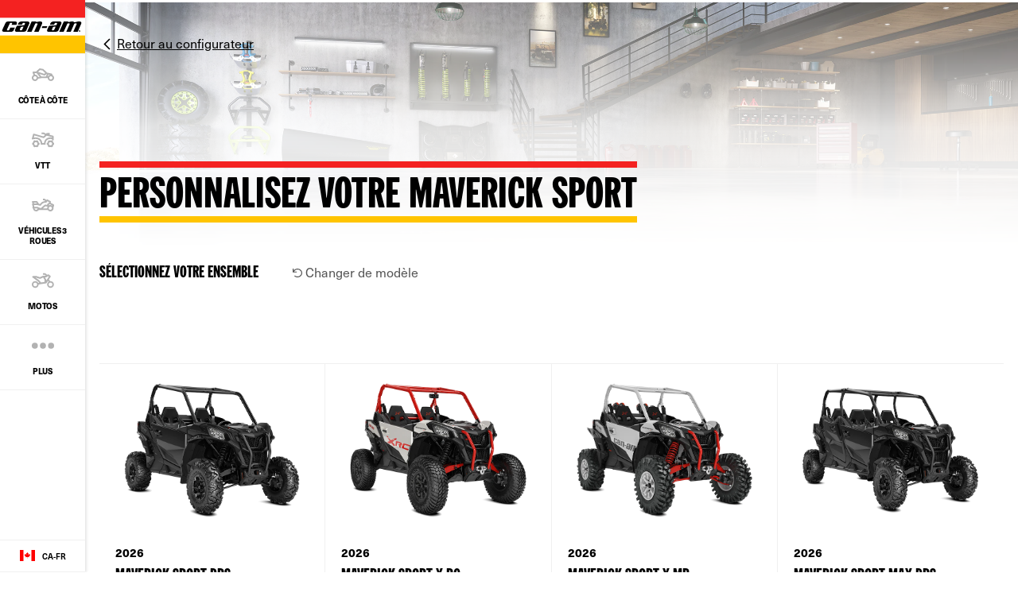

--- FILE ---
content_type: text/html;charset=utf-8
request_url: https://can-am.brp.com/off-road/ca/fr/configuration-et-prix/vehicules-cote-a-cote/maverick-sport.html
body_size: 16484
content:
<!DOCTYPE HTML>
<html lang="fr-CA">
<head>
    <meta charset="UTF-8"/>
    
    
        <title>Configurez votre Can-Am Maverick Sport - Can-Am Hors-Route</title>
        <meta name="description" content="Personnaliser votre propre Can-Am Maverick Sport. Choisissez le modèle, la couleur, le moteur et les options pour obtenir une estimation instantanée!"/>
    

    
    <meta name="template" content="content-page"/>

    <script type="text/javascript" src="/ruxitagentjs_ICA7NVfqrux_10327251022105625.js" data-dtconfig="app=4d8b1c65f247964a|cors=1|owasp=1|featureHash=ICA7NVfqrux|rdnt=1|uxrgce=1|cuc=1pfyqyp4|mel=100000|expw=1|dpvc=1|lastModification=1767797161699|tp=500,50,0|srbbv=2|agentUri=/ruxitagentjs_ICA7NVfqrux_10327251022105625.js|reportUrl=https://bf11981lkb.bf.dynatrace.com/bf|rid=RID_-616676829|rpid=1095169663|domain=brp.com"></script><script defer="defer" type="text/javascript" src="/.rum/@adobe/helix-rum-js@%5E2/dist/rum-standalone.js"></script>
<script>
        //prehiding snippet for Adobe Target with asynchronous Launch deployment
        (function (g, b, d, f) {
            (function (a, c, d) {
                if (a) {
                    var e = b.createElement("style");
                    e.id = c;
                    e.innerHTML = d;
                    a.appendChild(e)
                }
            })(b.getElementsByTagName("head")[0], "at-body-style", d);
            setTimeout(function () {
                var a = b.getElementsByTagName("head")[0];
                if (a) {
                    var c = b.getElementById("at-body-style");
                    c && a.removeChild(c)
                }
            }, f)
        })(window, document, "body {opacity: 0 !important}", 3E3);
    </script>
    
    <script src="https://unpkg.com/@lottiefiles/lottie-player@0.4.0/dist/lottie-player.js"></script>
    <script src="https://cdnjs.cloudflare.com/ajax/libs/gsap/3.6.0/gsap.js"></script>
    <script src="https://cdnjs.cloudflare.com/ajax/libs/gsap/3.6.0/ScrollTrigger.js"></script>
    <link rel="stylesheet" href="https://unpkg.com/swiper/swiper-bundle.min.css"/>

    
  

  <meta http-equiv="X-UA-Compatible" content="IE=edge"/>
  <meta name="viewport" content="width=device-width, initial-scale=1, shrink-to-fit=no"/>
    <meta name="robots" content="index, follow"/>

      
    
    
      <link rel="canonical" href="https://can-am.brp.com/off-road/ca/fr/configuration-et-prix/vehicules-cote-a-cote/maverick-sport.html"/>
    
      <link rel="alternate" href="https://can-am.brp.com/off-road/ca/fr/configuration-et-prix/vehicules-cote-a-cote/maverick-sport.html" hreflang="fr-CA"/>
    
      <link rel="alternate" href="https://can-am.brp.com/off-road/at/de/konfigurieren/side-by-side-fahrzeuge/maverick-sport.html" hreflang="de-AT"/>
    
      <link rel="alternate" href="https://can-am.brp.com/off-road/us/es/personaliza-el-tuyo/vehiculos-side-by-side/vehiculos-maverick-sport.html" hreflang="es-US"/>
    
      <link rel="alternate" href="https://can-am.brp.com/off-road/es/es/construir-y-precio/sxs/maverick-sport.html" hreflang="es-ES"/>
    
      <link rel="alternate" href="https://can-am.brp.com/off-road/be/nl/configureren/sxs/maverick-sport.html" hreflang="nl-BE"/>
    
      <link rel="alternate" href="https://can-am.brp.com/off-road/se/sv/fordonskonfiguration/sxs/maverick-sport.html" hreflang="sv-SE"/>
    
      <link rel="alternate" href="https://can-am.brp.com/off-road/us/en/customize-your-own/side-by-side-vehicles/maverick-sport.html" hreflang="en-US"/>
    
      <link rel="alternate" href="https://can-am.brp.com/off-road/no/no/bygg-din-egen/sxs/maverick-sport.html" hreflang="no-NO"/>
    
      <link rel="alternate" href="https://can-am.brp.com/off-road/it/it/configura-il-tuo-preventivo/sxs/maverick-sport.html" hreflang="it-IT"/>
    
      <link rel="alternate" href="https://can-am.brp.com/off-road/be/fr/personnalisez-le-votre/ssv/maverick-sport.html" hreflang="fr-BE"/>
    
      <link rel="alternate" href="https://can-am.brp.com/off-road/fr/fr/personnalisez-le-votre/ssv/maverick-sport.html" hreflang="fr-FR"/>
    
      <link rel="alternate" href="https://can-am.brp.com/off-road/de/de/konfigurieren/side-by-side-fahrzeuge/maverick-sport.html" hreflang="de-DE"/>
    
      <link rel="alternate" href="https://can-am.brp.com/off-road/fi/fi/ajoneuvon-kokoonpano/ssv/maverick-sport.html" hreflang="fi-FI"/>
    
      <link rel="alternate" href="https://can-am.brp.com/off-road/gb/en/customize-your-own/side-by-side-vehicles/maverick-sport.html" hreflang="en-GB"/>
    
      <link rel="alternate" href="https://can-am.brp.com/off-road/ca/en/customize-your-own/side-by-side-vehicles/maverick-sport.html" hreflang="en-CA"/>
    
  

  


  


<!--[if IE]>
<script type="text/javascript">
    window.location = "/content/can-am-off-road/fr_ca/errors/maintenance.html";
</script>
<![endif]-->

  <!-- For IE > 9 -->
<script type="text/javascript">
    if (window.navigator.msPointerEnabled) {
      window.location = "/content/can-am-off-road/fr_ca/errors/maintenance.html";
    }
</script>





    
  <meta property="og:locale" content="fr_CA"/>

  <meta property="og:type" content="website"/>

  <meta property="og:title" content="Configurez votre Can-Am Maverick Sport - Can-Am Hors-Route"/>

  <meta property="og:description" content="Personnaliser votre propre Can-Am Maverick Sport. Choisissez le modèle, la couleur, le moteur et les options pour obtenir une estimation instantanée!"/>

  <meta property="og:url" content="https://can-am.brp.com/off-road/ca/fr/configuration-et-prix/vehicules-cote-a-cote/maverick-sport.html"/>

  <meta property="og:site_name" content="website"/>

  <meta property="twitter:card" content="summary_large_image"/>

  <meta property="twitter:title" content="Configurez votre Can-Am Maverick Sport - Can-Am Hors-Route"/>

  <meta property="twitter:description" content="Personnaliser votre propre Can-Am Maverick Sport. Choisissez le modèle, la couleur, le moteur et les options pour obtenir une estimation instantanée!"/>

  <meta property="twitter:site" content="@CanAmOffRoad"/>

  <meta property="twitter:creator" content="summary"/>

  


    

  <script type="application/ld+json">
    {
  "@context": "https://schema.org",
  "@type": "Product",
  "url": "https://can-am.brp.com/off-road/ca/fr/configuration-et-prix/vehicules-cote-a-cote/maverick-sport.html",
  "additionalType": "Vehicle",
  "name": "Maverick Sport",
  "brand": "can-am off-road",
  "description": "Prends le volant et impose ton style. Des paysages reculés aux terrains rocheux, en passant par la boue, le Maverick Sport relève tous les défis, chargé à bloc ou en solo. Construit pour affronter toutes les conditions sans compromis. Roulez comme vous le voulez.",
  "image": "https://can-am.brp.com/content/dam/global/en/can-am-off-road/my26/studio/na/ssv/maverick-sport/ORV-MY26-SSV-Maverick-Sport-DPS-1000R-Triple-Black-0009GTB00-STUDIO-34FR-NA.png",
  "offers": {
    "@context": "https://schema.org",
    "@type": "AggregateOffer",
    "lowPrice": 21599,
    "highPrice": 26899,
    "priceCurrency": "CAD",
    "offerCount": 4
  },
  "model": [
    {
      "@context": "https://schema.org",
      "@type": "ProductModel",
      "@id": "https://can-am.brp.com/off-road/ca/fr/configuration-et-prix/vehicules-cote-a-cote/maverick-sport.html/trim/maverick-sport-dps",
      "name": "Maverick Sport DPS",
      "image": "/content/dam/global/en/can-am-off-road/my26/studio/na/ssv/maverick-sport/ORV-MY26-SSV-Maverick-Sport-DPS-1000R-Triple-Black-0009GTB00-STUDIO-34FR-NA.png",
      "offers": {
        "@type": "Offer",
        "price": 21599,
        "priceCurrency": "CAD",
        "name": "Maverick Sport DPS"
      }
    },
    {
      "@context": "https://schema.org",
      "@type": "ProductModel",
      "@id": "https://can-am.brp.com/off-road/ca/fr/configuration-et-prix/vehicules-cote-a-cote/maverick-sport.html/trim/maverick-sport-max-dps",
      "name": "Maverick Sport MAX DPS",
      "image": "/content/dam/global/en/can-am-off-road/my26/studio/na/ssv/maverick-sport/ORV-MY26-SSV-Maverick-Sport-MAX-DPS-1000R-Triple-Black-0009JTC00-STUDIO-34FR-NA.png",
      "offers": {
        "@type": "Offer",
        "price": 24599,
        "priceCurrency": "CAD",
        "name": "Maverick Sport MAX DPS"
      }
    },
    {
      "@context": "https://schema.org",
      "@type": "ProductModel",
      "@id": "https://can-am.brp.com/off-road/ca/fr/configuration-et-prix/vehicules-cote-a-cote/maverick-sport.html/trim/maverick-sport-x-rc",
      "name": "Maverick Sport X rc",
      "image": "/content/dam/global/en/can-am-off-road/my26/studio/na/ssv/maverick-sport/ORV-MY26-SSV-Maverick-Sport-Xrc-1000R-Hybrid-White-0007BTB00-STUDIO-34FR-NA.png",
      "offers": {
        "@type": "Offer",
        "price": 26799,
        "priceCurrency": "CAD",
        "name": "Maverick Sport X rc"
      }
    },
    {
      "@context": "https://schema.org",
      "@type": "ProductModel",
      "@id": "https://can-am.brp.com/off-road/ca/fr/configuration-et-prix/vehicules-cote-a-cote/maverick-sport.html/trim/maverick-sport-x-mr",
      "name": "Maverick Sport X mr",
      "image": "/content/dam/global/en/can-am-off-road/my26/studio/na/ssv/maverick-sport/ORV-MY26-SSV-Maverick-Sport-Xmr-1000R-Hyper-Silver-0006FTA00-STUDIO-34FR-NA.png",
      "offers": {
        "@type": "Offer",
        "price": 26899,
        "priceCurrency": "CAD",
        "name": "Maverick Sport X mr"
      }
    }
  ]
}
  </script>


    
  
  
  
    <!-- Google Tag Manager -->
    <script>
      (function (w, d, s, l, i) {
        w[l] = w[l] || [];
        w[l].push({ "gtm.start": new Date().getTime(), event: "gtm.js" });
        var f = d.getElementsByTagName(s)[0],
          j = d.createElement(s),
          dl = l != "dataLayer" ? "&l=" + l : "";
        j.async = true;
        j.src = "https://www.googletagmanager.com/gtm.js?id=" + i + dl;
        f.parentNode.insertBefore(j, f);
      })(
        window,
        document,
        "script",
        "dataLayer",
        "GTM\u002DTPXZPFS"
      );
    </script>

    <!-- DataLayer Build -->
    <script>
      (function () {
        window.dataLayer = window.dataLayer || [];

        const pvEvent = {"event":"pv","page":{"hostname":"can-am.brp.com","path":"/off-road/ca/fr/configuration-et-prix/vehicules-cote-a-cote/maverick-sport.html","pathEN":"/off-road/us/en/customize-your-own/side-by-side-vehicles/maverick-sport.html","country":"ca","language":"fr","siteVersion":"nextgen","versionRelease":"2026.122.1182552.0007370477","featuredTag":""},"virtual":{"name":"byo","step":"package-selection","option":"maverick-sport"},"vehicle":{"brand":"canam-offroad","sku":"","model":"Maverick Sport","year":"2026","package":"","engine":"","productLine":"sxs"}};

        const searchParams = new URLSearchParams(window.location.search);
        const hashParams = new URLSearchParams(window.location.hash.replace(/^#/, ""));
        const params = new Map([...searchParams, ...hashParams]);

        let brand = "canam\u002Doffroad";

        const vehicle = {
          brand,
          sku: params.get("vehicle") || params.get("sku") || params.get("unitid") || "",
          model: params.get("ng_model") || (params.get("platform") || "").replace(/^SSV_/, "") || "",
          package: params.get("ng_trim") || params.get("package") || "",
          productLine: (params.get("ng_cat") || "").replace(/^BRP_/, ""),
          engine: "",
          year: params.get("ng_year") || "",
        };

        const promotions = {
          promoName: params.get("promoName") || "",
          promoType: params.get("promoType") || "",
          promoId: params.get("promotionid") || params.get("promoId") || "",
        };

        // vehicle: ignore brand + check if has at least one vehicle value
        function hasVehicleData(v) {
          return (
            (v.sku && v.sku.trim() !== "") ||
            (v.model && v.model.trim() !== "") ||
            (v.package && v.package.trim() !== "") ||
            (v.productLine && v.productLine.trim() !== "")
          );
        }

        // promotion: if at least have one promotion value
        function hasData(obj) {
          return Object.values(obj).some(v => v && v.trim && v.trim() !== "");
        }

        if (hasVehicleData(vehicle)) {
          pvEvent.vehicle = vehicle;
        }

        if (hasData(promotions)) {
          pvEvent.promotions = promotions;
        }

        window.dataLayer.push(pvEvent);
      })();
    </script>

    
  


  
    
    
<link rel="stylesheet" href="/etc.clientlibs/nextgen/clientlibs/clientlib-dependencies.lc-d82a3da5ea5d67b4479630ca46d7b57c-lc.min.css" type="text/css">
<script src="/etc.clientlibs/nextgen/clientlibs/clientlib-dependencies.lc-198f98f1d0be788e8bde6762f583d93c-lc.min.js"></script>



      
    
<link rel="stylesheet" href="/etc.clientlibs/nextgen/clientlibs/clientlib-base.lc-f1f2dc1aa3e3691276bb7fbbe7afb73d-lc.min.css" type="text/css">



      
      
  
  
  
  

    
    
    

    

    


        <script type="text/javascript" src="//assets.adobedtm.com/513adf86140b/959320c136b9/launch-54f905604445.min.js" async></script>


    
    
    
<link rel="stylesheet" href="/etc.clientlibs/nextgen/clientlibs/clientlib-canam.lc-52d129463a46fe45339229327fc07a5c-lc.min.css" type="text/css">



    

    

    <link rel="icon" sizes="32x32" href="/etc.clientlibs/nextgen/clientlibs/clientlib-dependencies/resources/favicon-32x32.png"/>


    
    <link rel="stylesheet" href="https://use.typekit.net/xjw2jyf.css"/>
    <link rel="stylesheet" href="https://use.typekit.net/asx8qld.css"/>
    <link rel="stylesheet" href="https://use.typekit.net/lpo4hbm.css"/>
</head>

<body class="page basicpage non-static-header">


  

  
    <!-- Dealer Marketing script -->
    <iframe src="https://brpdealermarketing.azureedge.net/$web/index.html?dealer=can-am.brp.com" height="0" width="0" style="display:none;visibility:hidden"></iframe>
  
  <!-- Google Tag Manager (noscript) -->
<noscript>
  <iframe src="https://www.googletagmanager.com/ns.html?id=GTM-TPXZPFS" height="0" width="0" style="display:none;visibility:hidden"></iframe></noscript>
  <!-- End Google Tag Manager (noscript) -->






  
    <!-- Wrapper-->
    

    
        <div class="site-wrapper" id="aem-site-wrapper">
            <script>
                const reactComponentUpdateEvent = new Event('reactComponentUpdateEvent');
                const reactComponentToRender = []

                // This is adds some null proofing
                const inheritedPagePropertiesArray = [{"timeBeforeDisplayPopup":"0","timeToClosePopup":"0","timeToShowPopupAgain":"0","myBrpAuthenticationEnabled":"false","peekApiEnabled":"false","spaEnabled":"false","useMockFilterData":"false","changefreq":"always","twitterSite":"@CanAmOffRoad","enabledWebSiteSchema":"false","disableConsent":"false","enableDynamicMedia":"off","pageDisabled":"false","ogtitle":"Configurez votre Can-Am Maverick Sport - Can-Am Hors-Route","pwaOrientation":"any","twitterDescription":"Personnaliser votre propre Can-Am Maverick Sport. Choisissez le modèle, la couleur, le moteur et les options pour obtenir une estimation instantanée!","priority":"0.1","allowAdditionalApiEndpoint":"false","schemaBrand":"can-am off-road","ogtype":"website","twitterTitle":"Configurez votre Can-Am Maverick Sport - Can-Am Hors-Route","byoDisabled":"false","twitterCreator":"summary","pwaDisplay":"standalone","pwaCachestrategy":"staleWhileRevalidate","ogdescription":"Personnaliser votre propre Can-Am Maverick Sport. Choisissez le modèle, la couleur, le moteur et les options pour obtenir une estimation instantanée!","pageTitle":"Configurez votre Can-Am Maverick Sport - Can-Am Hors-Route","sling:resourceType":"nextgen/components/structure/page/v1/page","footerPath":"/content/can-am-off-road/fr_ca/global/fragments/footer","analyticsPageType":"byo-model-detail","navTitle":"Maverick Sport"}]
                const newsletterPopupPropertiesArray = [{"popupDisabled":"true","popupFragment":"/content/can-am-off-road/fr_ca/global/fragments/newsletter-pop-up","timeBeforeDisplayPopup":"5","timeToClosePopup":"5","timeToShowPopupAgain":"30","popupID":"cookie-newsletter-pop-up"}]
                const globalPathsArray = [{"byoUrl":"/off-road/ca/fr/configuration-et-prix.html","dealerLocatorUrl":"/off-road/ca/fr/trouvez-un-concessionnaire.html","estimatePaymentUrl":"/off-road/ca/fr/outils-de-magasinage/estimez-le-paiement.html","byoOldAppUrl":"/off-road/ca/fr/configurez-votre-can-am.html","byoDisabled":"false","byoAppUrl":"/off-road/ca/fr/configuration-et-prix/app.html","byoRequestAQuotePath":"/off-road/ca/fr/outils-de-magasinage/demandez-un-prix.html","tradeInValueUrl":"/off-road/ca/fr/outils-de-magasinage/valeur-echange.html","requestAQuoteUrl":"/off-road/ca/fr/outils-de-magasinage/demandez-un-prix.html","estimatePaymentDisabled":"false"}]
                const globalIconsArray = [{"Suunta":"/content/dam/global/logos/icons/models/Features_train.svg","Mudding":"/content/dam/global/en/can-am-off-road/my26/icons/mud-universe_ORV_512x512.png","沙漠 / 沙丘":"/content/dam/global/logos/icons/packages/packages_dune.svg","Prestaties":"/content/dam/global/logos/icons/packages/packages_performance.svg","Дорожный просвет":"/content/dam/global/logos/icons/models-off-road/groundclearance.svg","Desierto / Dunas":"/content/dam/global/logos/icons/packages/packages_dune.svg","Compartilhe com um amigo":"/content/dam/global/logos/icons/global/more-options-share.svg","Retning":"/content/dam/global/logos/icons/models/Features_train.svg","Reitti":"/content/dam/global/logos/icons/packages/packages_trail.svg","Junior":"/content/dam/global/logos/icons/packages/packages_youth.svg","Motor":"/content/dam/global/logos/icons/models/icon-engine.svg","Sabbia \u0026 Dune":"/content/dam/global/en/can-am-off-road/my26/icons/sand-dunes-universe_ORV_512x512.png","Moteur":"/content/dam/global/logos/icons/models/icon-engine.svg","Prestazioni":"/content/dam/global/logos/icons/packages/packages_performance.svg","specialOffersIcon":"/content/dam/global/logos/icons/global/special-offers-icon.svg","Chasse":"/content/dam/global/en/can-am-off-road/my26/icons/hunting-universe_ORV_512x512.png","Característica":"/content/dam/global/logos/icons/models/icon-features.svg","moreOptionsComment":"/content/dam/global/logos/icons/global/more-options-comment.svg","Beskyttelse":"/content/dam/global/logos/icons/models/icon-protection.svg","Recreatief en professioneel,Trail":"/content/dam/global/logos/icons/packages/packages_recreation.svg","Caza":"/content/dam/global/en/can-am-off-road/my26/icons/hunting-universe_ORV_512x512.png","Для спорта":"/content/dam/global/logos/icons/packages/packages_performance.svg","Sete":"/content/dam/global/logos/icons/models-off-road/seating.svg","Для каменистых трасс":"/content/dam/global/logos/icons/packages/packages_rock.svg","Schlamm":"/content/dam/global/logos/icons/packages/packages_mud.svg","攀岩性能":"/content/dam/global/logos/icons/packages/packages_rock.svg","Защита":"/content/dam/global/logos/icons/models/icon-protection.svg","Pecuária \u0026 Agricultura":"/content/dam/global/en/can-am-off-road/my26/icons/ranching-farming-universe_ORV_512x512.png","Leveys":"/content/dam/global/logos/icons/models-off-road/dimensions.svg","Freizeit":"/content/dam/global/logos/icons/packages/packages_recreation.svg","Jagd":"/content/dam/global/logos/icons/packages/packages_hunting.svg","Joven":"/content/dam/global/logos/icons/packages/packages_youth.svg","Modder":"/content/dam/global/logos/icons/packages/packages_mud.svg","岩地攀爬":"/content/dam/global/logos/icons/packages/packages_rock.svg","发动机":"/content/dam/global/logos/icons/models/icon-engine.svg","作业机器":"/content/dam/global/logos/icons/packages/packages_work.svg","Transmissionne":"/content/dam/global/logos/icons/models/icon-transmission.svg","Stien":"/content/dam/global/en/can-am-off-road/my26/icons/trail-universe_ORV_512x512.png","Proteção":"/content/dam/global/logos/icons/models/icon-protection.svg","Ausstattungsmerkmale":"/content/dam/global/logos/icons/models/icon-features.svg","Egenskaper":"/content/dam/global/logos/icons/models/icon-features.svg","Transmissie":"/content/dam/global/logos/icons/models/icon-transmission.svg","Трасса":"/content/dam/global/logos/icons/packages/packages_trail.svg","Power":"/content/dam/global/logos/icons/models/icon-engine.svg","Recreatief-Professioneel":"/content/dam/global/logos/icons/packages/packages_recreation.svg","Batería":"/content/dam/global/logos/icons/models/icon-battery.svg","Ytelse":"/content/dam/global/logos/icons/packages/packages_performance.svg","Amortecedores":"/content/dam/global/logos/icons/models/icon-accessories.svg","悬架":"/content/dam/global/logos/icons/models-off-road/icon_suspension.svg","Рекреационно-утилитарный":"/content/dam/global/logos/icons/packages/packages_recreation.svg","Bescherming":"/content/dam/global/logos/icons/models/icon-protection.svg","Escalada em Pedras":"/content/dam/global/logos/icons/packages/packages_rock.svg","Jarrutus":"/content/dam/global/logos/icons/models/icon-wheels.svg","卓越性能":"/content/dam/global/logos/icons/packages/packages_performance.svg","Jongeren":"/content/dam/global/logos/icons/packages/packages_youth.svg","DS":"/content/dam/global/logos/icons/packages/packages_youth.svg","Asientos":"/content/dam/global/logos/icons/models-off-road/seating.svg","Jeugd":"/content/dam/global/logos/icons/packages/packages_youth.svg","Amortiguadores":"/content/dam/global/logos/icons/models/icon-accessories.svg","Arbete":"/content/dam/global/logos/icons/packages/packages_work.svg","Recreativo-Utilitário":"/content/dam/global/logos/icons/packages/packages_recreation.svg","Protection":"/content/dam/global/logos/icons/models/icon-protection.svg","小径骑行":"/content/dam/global/logos/icons/packages/packages_trail.svg","moreOptionsShare":"/content/dam/global/logos/icons/global/more-options-share.svg","Istuin":"/content/dam/global/logos/icons/models-off-road/seating.svg","Dunas e Desertos":"/content/dam/global/en/can-am-off-road/my26/icons/sand-dunes-universe_ORV_512x512.png","Rodas":" /content/dam/global/logos/icons/models/icon-wheels.svg","Storage":"/content/dam/global/logos/icons/models/storageicon.svg","Eigenschappen":"/content/dam/global/logos/icons/models/icon-features.svg","Distancia al suelo":"/content/dam/global/logos/icons/models-off-road/groundclearance.svg","沙漠 / 小径":"/content/dam/global/logos/icons/packages/packages_dune.svg","right-arrow":"/content/dam/global/logos/icons/global/arrow-right.svg","Sand \u0026 Dyner":"/content/dam/global/en/can-am-off-road/my26/icons/sand-dunes-universe_ORV_512x512.png"," Onverharde wegen":"/content/dam/global/logos/icons/packages/packages_trail.svg","Caceria":"/content/dam/global/en/can-am-off-road/my26/icons/hunting-universe_ORV_512x512.png","prev-icon":"/content/dam/global/logos/icons/global/prev-icon.svg","Elektrisk":"/content/dam/global/en/can-am-off-road/my26/icons/electric-universe_ORV_512x512.png","Máx":"/content/dam/global/logos/icons/models-off-road/riders_510x510.svg","Schokken":"/content/dam/global/logos/icons/models/icon-accessories.svg","Markfrigång":"/content/dam/global/logos/icons/models-off-road/groundclearance.svg","Ammortizzatori":"/content/dam/global/logos/icons/models/icon-accessories.svg","Capacidad de Almacenamiento":"/content/dam/global/logos/icons/models/storageicon.svg","Для детей":"/content/dam/global/logos/icons/packages/packages_youth.svg","Destaques":"/content/dam/global/logos/icons/models/icon-features.svg","Двигатель":"/content/dam/global/logos/icons/models/icon-engine.svg","Adventure":"/content/dam/global/logos/icons/packages/packages_trail.svg","Frenata":"/content/dam/global/logos/icons/models/icon-wheels.svg","Offres spéciales":"/content/dam/global/logos/icons/global/special-offers-icon.svg","Jeunes":"/content/dam/global/logos/icons/packages/packages_youth.svg","plusIcon":"/content/dam/global/logos/icons/global/plus.svg","Differenziale":"/content/dam/global/logos/icons/models/icon-frontdiff.svg","Felsen":"/content/dam/global/logos/icons/packages/packages_rock.svg","Sjokk":"/content/dam/global/logos/icons/models/icon-accessories.svg","Desert / Trail":"/content/dam/global/logos/icons/packages/packages_dune.svg","Drivlina":"/content/dam/global/logos/icons/models/icon-frontdiff.svg","Sospensione":"/content/dam/global/logos/icons/models-off-road/icon_suspension.svg","Terrains Rocheux":"/content/dam/global/en/can-am-off-road/my26/icons/rock-crawling-universe_ORV_512x512.png","Egenskap":"/content/dam/global/logos/icons/models/icon-protection.svg","Rotsen":"/content/dam/global/logos/icons/packages/packages_rock.svg","Ground Clearance":"/content/dam/global/logos/icons/models-off-road/groundclearance.svg","Pneumatici":"/content/dam/global/logos/icons/models/icon-wheels.svg","Fjæring":"/content/dam/global/logos/icons/models-off-road/icon_suspension.svg","Säte":"/content/dam/global/logos/icons/models-off-road/seating.svg","Transmisión":"/content/dam/global/logos/icons/models/icon-transmission.svg","Panca":"/content/dam/global/logos/icons/models-off-road/seating.svg","Rockcrawling":"/content/dam/global/logos/icons/packages/packages_rock.svg","Приключения":"/content/dam/global/logos/icons/packages/packages_trail.svg","tooltipInfoIcon":"/content/dam/global/logos/icons/global/tooltip.svg","moreOptionsQuote":"/content/dam/global/logos/icons/global/quote.svg","Jantes":"/content/dam/global/logos/icons/models/icon-wheels.svg","旅游":"/content/dam/global/logos/icons/models-off-road/groundclearance.svg","Arbeit":"/content/dam/global/logos/icons/packages/packages_work.svg","Woestijn":"/content/dam/global/logos/icons/packages/packages_dune.svg","Jakt":"/content/dam/global/logos/icons/packages/packages_hunting.svg","savebuildIcon":"/content/dam/global/logos/icons/global/save-build.svg","Zubehör":"/content/dam/global/logos/icons/models/accessories_510x510.svg","Caccia":"/content/dam/global/logos/icons/packages/packages_hunting.svg","Arbeid":"/content/dam/global/logos/icons/packages/packages_work.svg","Suspensão":"/content/dam/global/logos/icons/models-off-road/icon_suspension.svg","Для работы":"/content/dam/global/logos/icons/packages/packages_work.svg","Trail":"/content/dam/global/en/can-am-off-road/my26/icons/trail-universe_ORV_512x512.png","Trilha":"/content/dam/global/en/can-am-off-road/my26/icons/trail-universe_ORV_512x512.png","Tires":"/content/dam/global/logos/icons/models/icon-wheels.svg","青少年系列":"/content/dam/global/logos/icons/packages/packages_youth.svg","Wüste":"/content/dam/global/logos/icons/packages/packages_dune.svg","Vanteet":"/content/dam/global/logos/icons/models/icon-wheels.svg","Récréatif":"/content/dam/global/logos/icons/packages/packages_recreation.svg","Differensial":"/content/dam/global/logos/icons/models/icon-frontdiff.svg","Max":"/content/dam/global/logos/icons/models-off-road/riders_510x510.svg","Caça":"/content/dam/global/logos/icons/packages/packages_hunting.svg","Transmission":"/content/dam/global/logos/icons/models/icon-transmission.svg","Шины":"/content/dam/global/logos/icons/models/icon-wheels.svg","Lodo":"/content/dam/global/logos/icons/packages/packages_mud.svg","Rangement":"/content/dam/global/logos/icons/models/storageicon.svg","Accesorios":"/content/dam/global/logos/icons/models/hitch.svg","Klättring":"/content/dam/global/logos/icons/packages/packages_rock.svg","Escalada em rochas":"/content/dam/global/en/can-am-off-road/my26/icons/rock-crawling-universe_ORV_512x512.png","Siège":"/content/dam/global/logos/icons/models-off-road/seating.svg","shareIcon":"/content/dam/global/logos/icons/global/share.svg","Suojaus":"/content/dam/global/logos/icons/models/icon-protection.svg","Width":"/content/dam/global/logos/icons/models-off-road/dimensions.svg","Sentier":"/content/dam/global/en/can-am-off-road/my26/icons/trail-universe_ORV_512x512.png","Elektrisch":"/content/dam/global/en/can-am-off-road/my26/icons/electric-universe_ORV_512x512.png","Ørken":"/content/dam/global/logos/icons/packages/packages_dune.svg","moreOptionsDots":"/content/dam/global/logos/icons/global/more-options-3-dots.svg","moreOptionsTestDrive":"/content/dam/global/logos/icons/models/more-options-test-drive.svg","Breedte":"/content/dam/global/logos/icons/models-off-road/dimensions.svg","Senderos Rocas":"/content/dam/global/en/can-am-off-road/my26/icons/rock-crawling-universe_ORV_512x512.png","Steen":"/content/dam/global/logos/icons/packages/packages_rock.svg","Garde au sol":"/content/dam/global/logos/icons/models-off-road/groundclearance.svg","Direzione":"/content/dam/global/logos/icons/models/Features_train.svg","特点":"/content/dam/global/logos/icons/models/icon-features.svg","Avventura":"/content/dam/global/logos/icons/packages/packages_trail.svg","moreOptionsCustomize":"/content/dam/global/logos/icons/global/more-options-customize.svg","Подростковые":"/content/dam/global/logos/icons/packages/packages_youth.svg","Fälgar":"/content/dam/global/logos/icons/models/icon-wheels.svg","warningIcon":"/content/dam/global/logos/icons/global/icon-warning.svg","Anchura":"/content/dam/global/logos/icons/models-off-road/dimensions.svg","return":"/content/dam/global/logos/icons/global/return.svg","Sendero":"/content/dam/global/en/can-am-off-road/my26/icons/trail-universe_ORV_512x512.png","Desert / Sentier":"/content/dam/global/logos/icons/packages/packages_dune.svg","Schutz":"/content/dam/global/logos/icons/models/icon-protection.svg","Skydd":"/content/dam/global/logos/icons/models/icon-protection.svg","Suorituskyky":"/content/dam/global/logos/icons/packages/packages_performance.svg","Différentiel":"/content/dam/global/logos/icons/models/icon-frontdiff.svg","Werk":"/content/dam/global/logos/icons/packages/packages_work.svg","Breite":"/content/dam/global/logos/icons/models-off-road/dimensions.svg","buildYourOwn":"/content/dam/global/logos/icons/global/icon-build-your-own.svg","download":"/content/dam/global/logos/icons/global/download.svg","Onverharde wegen":"/content/dam/global/logos/icons/packages/packages_trail.svg","Kivikkoajo":"/content/dam/global/logos/icons/packages/packages_rock.svg","Roche":"/content/dam/global/logos/icons/packages/packages_rock.svg","Build":"/content/dam/global/logos/icons/navigation/Navigation_customize.svg","Tilbehør":"/content/dam/global/logos/icons/models/icon-accessories.svg","Richtung":"/content/dam/global/logos/icons/models/Features_train.svg","Leistung":"/content/dam/global/logos/icons/packages/packages_performance.svg","Arrampicata":"/content/dam/global/logos/icons/packages/packages_rock.svg","Engine":"/content/dam/global/logos/icons/models/icon-engine.svg","Hiekka \u0026 dyynit":"/content/dam/global/en/can-am-off-road/my26/icons/sand-dunes-universe_ORV_512x512.png","Conducir por piedras":"/content/dam/global/logos/icons/packages/packages_rock.svg","Transmissão":"/content/dam/global/logos/icons/models/icon-transmission.svg","Däck":"/content/dam/global/logos/icons/models/icon-wheels.svg","Lera":"/content/dam/global/logos/icons/packages/packages_mud.svg","wrench":"/content/dam/nextgen/icons/navigation/icon-wrench.svg","Trabalho":"/content/dam/global/logos/icons/packages/packages_work.svg","Elettrico":"/content/dam/global/en/can-am-off-road/my26/icons/electric-universe_ORV_512x512.png","Asiento de banco":"/content/dam/global/logos/icons/models-off-road/seating.svg","Коробка передач":"/content/dam/global/logos/icons/models/icon-transmission.svg","Professioneel":"/content/dam/global/logos/icons/packages/packages_work.svg","Fjädring":"/content/dam/global/logos/icons/models-off-road/icon_suspension.svg","Zand \u0026 Duinen":"/content/dam/global/en/can-am-off-road/my26/icons/sand-dunes-universe_ORV_512x512.png","Shocks":"/content/dam/global/logos/icons/models/icon-accessories.svg","Подвеска":"/content/dam/global/logos/icons/models-off-road/icon_suspension.svg","Sand \u0026 Dünen":"/content/dam/global/en/can-am-off-road/my26/icons/sand-dunes-universe_ORV_512x512.png","Zitting":"/content/dam/global/logos/icons/models-off-road/seating.svg","cloneIcon":"/content/dam/global/logos/icons/global/clone.svg","Aventura":"/content/dam/global/logos/icons/packages/packages_trail.svg","Поездки в горы":"/content/dam/global/logos/icons/packages/packages_rock.svg","Recreatief en professioneel":"/content/dam/global/logos/icons/packages/packages_recreation.svg","Lama":"/content/dam/global/en/can-am-off-road/my26/icons/mud-universe_ORV_512x512.png","Bodenfreiheit":"/content/dam/global/logos/icons/models-off-road/groundclearance.svg","Accessories":"/content/dam/global/logos/icons/models/hitch.svg","Работа":"/content/dam/global/logos/icons/packages/packages_work.svg","closeOutlineIcon":"/content/dam/global/logos/icons/global/icon-close-with-outline.svg","Sistema di trasmissione":"/content/dam/global/logos/icons/models/Features_train.svg","定制化":"/content/dam/global/logos/icons/models/icon-frontdiff.svg","Rots kruipen":"/content/dam/global/logos/icons/packages/packages_rock.svg","Aventure":"/content/dam/global/logos/icons/packages/packages_trail.svg","Altura livre do solo":"/content/dam/global/logos/icons/models-off-road/groundclearance.svg","Ophanging":"/content/dam/global/logos/icons/models-off-road/icon_suspension.svg","Dekk":"/content/dam/global/logos/icons/models-off-road/icon_suspension.svg","Batterij":"/content/dam/global/logos/icons/models/icon-battery.svg","Hunting":"/content/dam/global/en/can-am-off-road/my26/icons/hunting-universe_ORV_512x512.png","Differential":"/content/dam/global/logos/icons/models/icon-frontdiff.svg","差速器":"/content/dam/global/logos/icons/models/icon-frontdiff.svg","Batterie":"/content/dam/global/logos/icons/models/icon-battery.svg","Batteria":"/content/dam/global/logos/icons/models/icon-battery.svg","Personalizar":"/content/dam/global/logos/icons/navigation/Navigation_customize.svg","Kivikko":"/content/dam/global/logos/icons/packages/packages_rock.svg","Felger":"/content/dam/global/logos/icons/models/icon-wheels.svg","Ominaisuudet":"/content/dam/global/logos/icons/models/icon-features.svg","Metsästys":"/content/dam/global/logos/icons/packages/packages_hunting.svg","Neumáticos":"/content/dam/global/logos/icons/models/icon-wheels.svg","Desert":"/content/dam/global/logos/icons/packages/packages_dune.svg","Seat":"/content/dam/global/logos/icons/models-off-road/seating.svg","运行参数":"/content/dam/global/logos/icons/packages/packages_work.svg","Feature":"/content/dam/global/logos/icons/models/icon-features.svg","Muta":"/content/dam/global/logos/icons/packages/packages_mud.svg","Хранение":"/content/dam/global/logos/icons/models/storageicon.svg","Jugend":"/content/dam/global/logos/icons/packages/packages_youth.svg","Configurer":"/content/dam/global/logos/icons/packages/packages_recreation.svg","Unita\u0027 ricreativa":"/content/dam/global/logos/icons/packages/packages_recreation.svg","Suspensions":"/content/dam/global/logos/icons/models-off-road/icon_suspension.svg","Felsena erklimmen":"/content/dam/global/logos/icons/packages/packages_rock.svg","Løype":"/content/dam/global/logos/icons/packages/packages_trail.svg","Nuoriso":"/content/dam/global/logos/icons/packages/packages_youth.svg","Drive Train":"/content/dam/global/logos/icons/models/Features_train.svg","Altura":"/content/dam/global/logos/icons/models-off-road/dimensions.svg","Wüste / Dünen":"/content/dam/global/logos/icons/packages/packages_dune.svg","Velgen":"/content/dam/global/logos/icons/models/icon-wheels.svg","Spoor":"/content/dam/global/logos/icons/packages/packages_trail.svg","Drivverk":"/content/dam/global/logos/icons/models/Features_train.svg","Close":"/content/dam/global/logos/icons/global/close.svg","Freizeit-Arbeit":"/content/dam/global/logos/icons/packages/packages_recreation.svg","Starter":"/content/dam/global/logos/icons/navigation/Navigation_owner.svg","Aseintos":"/content/dam/global/logos/icons/models-off-road/seating.svg","Для гор":"/content/dam/global/logos/icons/packages/packages_rock.svg","Rekreation – nytta":"/content/dam/global/logos/icons/packages/packages_recreation.svg","Bromsning":"/content/dam/global/logos/icons/models/icon-wheels.svg","Trabajo":"/content/dam/global/logos/icons/packages/packages_work.svg","Suspensiones":"/content/dam/global/logos/icons/models-off-road/icon_suspension.svg","Vapaa-aika/hyötykäyttö":"/content/dam/global/logos/icons/packages/packages_recreation.svg","Voimansiirto":"/content/dam/global/logos/icons/models/icon-transmission.svg","Larghezza":"/content/dam/global/logos/icons/models-off-road/dimensions.svg","Bodemvrijheid":"/content/dam/global/logos/icons/models-off-road/groundclearance.svg","Faça um test drive":"/content/dam/global/logos/icons/models/more-options-test-drive.svg","Prestaciones":"/content/dam/global/logos/icons/packages/packages_performance.svg","sendIcon":"/content/dam/global/logos/icons/global/send.svg","Protezione":"/content/dam/global/logos/icons/models/icon-protection.svg","Pneus":"/content/dam/global/logos/icons/models/icon-wheels.svg","Амортизаторы":"/content/dam/global/logos/icons/models/icon-accessories.svg","宽度":"/content/dam/global/logos/icons/models-off-road/dimensions.svg","/content/dam/global/logos/icons/packages/packages_recreation.svg":"Aventure","Desierto ":"/content/dam/global/logos/icons/packages/packages_dune.svg","Motores":"/content/dam/global/logos/icons/models/icon-engine.svg","quoteIcon":"/content/dam/global/logos/icons/global/quote.svg","Bremsing":"/content/dam/global/logos/icons/models/icon-wheels.svg","Desempeño":"/content/dam/global/logos/icons/packages/packages_performance.svg","Battery":"/content/dam/global/logos/icons/models/icon-battery.svg","Pedras":"/content/dam/global/logos/icons/packages/packages_rock.svg","Muta-ajo":"/content/dam/global/logos/icons/packages/packages_mud.svg","Työkäyttö":"/content/dam/global/logos/icons/packages/packages_work.svg","Diferencial":"/content/dam/global/logos/icons/models/icon-frontdiff.svg","left-arrow":"/content/dam/global/logos/icons/global/arrow-left.svg","防护":"/content/dam/global/logos/icons/models/icon-protection.svg","Modder,Trail":"/content/dam/global/logos/icons/packages/packages_mud.svg","Поездки по бездорожью":"/content/dam/global/logos/icons/packages/packages_mud.svg","Batteri":"/content/dam/global/logos/icons/models/icon-battery.svg","Werken":"/content/dam/global/logos/icons/packages/packages_work.svg","休闲骑行":"/content/dam/global/logos/icons/packages/packages_recreation.svg","Largeur":"/content/dam/global/logos/icons/models-off-road/dimensions.svg","Travail":"/content/dam/global/logos/icons/packages/packages_work.svg","Tasauspyörästö":"/content/dam/global/logos/icons/models/icon-frontdiff.svg","Грязь":"/content/dam/global/logos/icons/packages/packages_mud.svg","Barro":"/content/dam/global/en/can-am-off-road/my26/icons/mud-universe_ORV_512x512.png","Trilha de Direção":"/content/dam/global/logos/icons/models/Features_train.svg","Barn":"/content/dam/global/logos/icons/packages/packages_youth.svg","Électrique":"/content/dam/global/en/can-am-off-road/my26/icons/electric-universe_ORV_512x512.png","Bredde":"/content/dam/global/logos/icons/models-off-road/dimensions.svg","Prestanda":"/content/dam/global/logos/icons/packages/packages_performance.svg","Als Feature präsentieren":"/content/dam/global/logos/icons/models/icon-features.svg","Transmission finale":"/content/dam/global/logos/icons/models/icon-transmission.svg","Wheels":"/content/dam/global/logos/icons/models/icon-wheels.svg","Largura":"/content/dam/global/logos/icons/models-off-road/dimensions.svg","Actuación":"/content/dam/global/logos/icons/packages/packages_performance.svg","Ranching \u0026 Farming":"/content/dam/global/en/can-am-off-road/my26/icons/ranching-farming-universe_ORV_512x512.png","Eléctrico":"/content/dam/global/en/can-am-off-road/my26/icons/electric-universe_ORV_512x512.png","next-icon":"/content/dam/global/logos/icons/global/next-icon.svg","Deserto / Dunas":"/content/dam/global/logos/icons/packages/packages_dune.svg","Features":"/content/dam/global/logos/icons/models/icon-features.svg","Rock Crawling":"/content/dam/global/en/can-am-off-road/my26/icons/rock-crawling-universe_ORV_512x512.png","泥地骑行":"/content/dam/global/logos/icons/packages/packages_mud.svg","Tren Impulsor":"/content/dam/global/logos/icons/models/Features_train.svg","Deserto":"/content/dam/global/logos/icons/packages/packages_dune.svg","Bredd":"/content/dam/global/logos/icons/models-off-road/dimensions.svg","荒野狩猎":"/content/dam/global/logos/icons/packages/packages_hunting.svg","Bromsar":"/content/dam/global/logos/icons/models/icon-wheels.svg","Viaje recreativo":"/content/dam/global/logos/icons/packages/packages_recreation.svg","Getriebe":"/content/dam/global/logos/icons/models/icon-transmission.svg","Колёса":"/content/dam/global/logos/icons/models/icon-wheels.svg","tooltipIcon":"/content/dam/global/logos/icons/global/tooltip.svg","Caractéristiques":"/content/dam/global/logos/icons/models/icon-features.svg","Stein":"/content/dam/global/logos/icons/packages/packages_rock.svg","Travel":"/content/dam/global/logos/icons/models-off-road/groundclearance.svg","moreOptionsFind":"/content/dam/global/logos/icons/global/more-options-find.svg","Lavoro":"/content/dam/global/logos/icons/packages/packages_work.svg","Ancho":"/content/dam/global/logos/icons/models-off-road/dimensions.svg","Protección":"/content/dam/global/logos/icons/models/icon-protection.svg","Gioventu\u0027":"/content/dam/global/logos/icons/packages/packages_youth.svg","Características":"/content/dam/global/logos/icons/models/icon-features.svg","Ungdom":"/content/dam/global/logos/icons/packages/packages_youth.svg","Jovens":"/content/dam/global/logos/icons/packages/packages_youth.svg","Conduite récréative":"/content/dam/global/logos/icons/packages/packages_recreation.svg","Antriebsstrang":"/content/dam/global/logos/icons/models/Features_train.svg","Motore":"/content/dam/global/logos/icons/models/icon-engine.svg","Utilidad recreativa":"/content/dam/global/logos/icons/packages/packages_recreation.svg","Moottori":"/content/dam/global/logos/icons/models/icon-engine.svg","Sentiero":"/content/dam/global/logos/icons/packages/packages_trail.svg","Riktning":"/content/dam/global/logos/icons/models/Features_train.svg","Sanddyner":"/content/dam/global/en/can-am-off-road/my26/icons/sand-dunes-universe_ORV_512x512.png","Ganadería y Agricultura":"/content/dam/global/en/can-am-off-road/my26/icons/ranching-farming-universe_ORV_512x512.png","Asiento":"/content/dam/global/logos/icons/models-off-road/seating.svg","减震":"/content/dam/global/logos/icons/models/icon-accessories.svg","Räder":"/content/dam/global/logos/icons/models/icon-wheels.svg","Fango":"/content/dam/global/logos/icons/packages/packages_mud.svg","减震器":"/content/dam/global/logos/icons/models/icon-accessories.svg","Work":"/content/dam/global/logos/icons/packages/packages_work.svg","Hjul":"/content/dam/global/logos/icons/models/icon-wheels.svg","Tillbehör":"/content/dam/global/logos/icons/models/icon-accessories.svg","Stötdämpare":"/content/dam/global/logos/icons/models/icon-accessories.svg","Wielophanging":"/content/dam/global/logos/icons/models-off-road/icon_suspension.svg","Ocio-Trabajo":"/content/dam/global/logos/icons/packages/packages_recreation.svg","Gioventu":"/content/dam/global/logos/icons/packages/packages_youth.svg","Suspensjon":"/content/dam/global/logos/icons/models/icon-accessories.svg","Akku":"/content/dam/global/logos/icons/models/icon-battery.svg","Differentieel":"/content/dam/global/logos/icons/models/icon-frontdiff.svg","Stoßdämpfer":"/content/dam/global/logos/icons/models/icon-accessories.svg","Amortisseurs":"/content/dam/global/logos/icons/models/icon-accessories.svg","轮胎":"/content/dam/global/logos/icons/models/icon-wheels.svg","Sables \u0026 Dunes":"/content/dam/global/en/can-am-off-road/my26/icons/sand-dunes-universe_ORV_512x512.png","Recreation-Utility":"/content/dam/global/logos/icons/packages/packages_recreation.svg","座椅":"/content/dam/global/logos/icons/models-off-road/seating.svg","Récréatif-Utilitaire":"/content/dam/global/logos/icons/packages/packages_recreation.svg","Sand \u0026 Dunes":"/content/dam/global/en/can-am-off-road/my26/icons/sand-dunes-universe_ORV_512x512.png","Differencial":"/content/dam/global/logos/icons/models/icon-frontdiff.svg","Performance":"/content/dam/global/logos/icons/packages/packages_performance.svg","Recorrido de suspensión":"/content/dam/global/logos/icons/models-off-road/icon_suspension.svg","Accessoires":"/content/dam/global/logos/icons/models/hitch.svg","Spår":"/content/dam/global/logos/icons/packages/packages_trail.svg","Rines":"/content/dam/global/logos/icons/models/icon-wheels.svg","configIcon":"/content/dam/global/logos/icons/global/config.svg","interiorview":"/content/dam/global/logos/icons/models/icon-interiorview.svg","checkedIcon":"/content/dam/global/logos/icons/global/checked.svg","Differenzial":"/content/dam/global/logos/icons/models/icon-frontdiff.svg","配件":"/content/dam/global/logos/icons/models/icon-accessories.svg","Jousitus":"/content/dam/global/logos/icons/models-off-road/icon_suspension.svg","Renkaat":"/content/dam/global/logos/icons/models/icon-wheels.svg","Roca":"/content/dam/global/logos/icons/packages/packages_rock.svg","Особенности":"/content/dam/global/logos/icons/models/icon-features.svg","videoPlayIcon":"/content/dam/global/logos/icons/global/video-play-icon.svg","Suspension":"/content/dam/global/logos/icons/models-off-road/icon_suspension.svg","Roccia":"/content/dam/global/logos/icons/packages/packages_rock.svg","Suspensión":"/content/dam/global/logos/icons/models-off-road/icon_suspension.svg","Iskuja":"/content/dam/global/logos/icons/models/icon-accessories.svg","Alto rendimiento":"/content/dam/global/logos/icons/packages/packages_performance.svg","Desert / Dunes":"/content/dam/global/logos/icons/packages/packages_dune.svg","性能参数":"/content/dam/global/logos/icons/packages/packages_performance.svg","Accessori":"/content/dam/global/logos/icons/models/icon-accessories.svg","Rastreamento de rochas":"/content/dam/global/logos/icons/packages/packages_rock.svg","Caratteristiche":"/content/dam/global/logos/icons/models/icon-features.svg","休闲型":"/content/dam/global/logos/icons/packages/packages_recreation.svg","Recreational Riding":"/content/dam/global/logos/icons/packages/packages_recreation.svg","Infantil":"/content/dam/global/logos/icons/packages/packages_youth.svg","Acessórios":"/content/dam/global/logos/icons/models/hitch.svg","Mud":"/content/dam/global/en/can-am-off-road/my26/icons/mud-universe_ORV_512x512.png","Дифференциал":"/content/dam/global/logos/icons/models/icon-frontdiff.svg","binIcon":"/content/dam/global/logos/icons/global/bin.svg","Jóvenes":"/content/dam/global/logos/icons/packages/packages_youth.svg","Boue":"/content/dam/global/en/can-am-off-road/my26/icons/mud-universe_ORV_512x512.png","Охота":"/content/dam/global/logos/icons/packages/packages_hunting.svg","Rock":"/content/dam/global/logos/icons/packages/packages_rock.svg","Youth":"/content/dam/global/logos/icons/packages/packages_youth.svg","Arena y Dunas":"/content/dam/global/en/can-am-off-road/my26/icons/sand-dunes-universe_ORV_512x512.png","Schocks":"/content/dam/global/logos/icons/models/icon-accessories.svg","Jacht":"/content/dam/global/logos/icons/packages/packages_hunting.svg","Potencia":"/content/dam/global/logos/icons/models/icon-engine.svg","Aufhängung":"/content/dam/global/logos/icons/models-off-road/icon_suspension.svg","Приводной механизм коробки передач":"/content/dam/global/logos/icons/models/Features_train.svg","Armazenamento":"/content/dam/global/logos/icons/models/storageicon.svg","Sähköinen":"/content/dam/global/en/can-am-off-road/my26/icons/electric-universe_ORV_512x512.png","Desierto":"/content/dam/global/logos/icons/packages/packages_dune.svg","Колеса":"/content/dam/global/logos/icons/models/icon-wheels.svg","Туризм":"/content/dam/global/logos/icons/packages/packages_trail.svg","dotsIcon":"/content/dam/global/logos/icons/global/icon-dots.svg","Assentos":"/content/dam/global/logos/icons/models-off-road/seating.svg","Abenteuer":"/content/dam/global/logos/icons/packages/packages_trail.svg","Klatring i fjell":"/content/dam/global/logos/icons/packages/packages_rock.svg","Desempenho":"/content/dam/global/logos/icons/packages/packages_performance.svg","Bakkeklaring":"/content/dam/global/logos/icons/models-off-road/groundclearance.svg","Recursos":"/content/dam/global/logos/icons/models/icon-features.svg","Ranch \u0026 Ferme":"/content/dam/global/en/can-am-off-road/my26/icons/ranching-farming-universe_ORV_512x512.png","Electric":"/content/dam/global/en/can-am-off-road/my26/icons/electric-universe_ORV_512x512.png","Puissance":"/content/dam/global/logos/icons/models/icon-engine.svg","道路":"/content/dam/global/logos/icons/packages/packages_trail.svg","Wielen":"/content/dam/global/logos/icons/models/icon-wheels.svg","Спорт":"/content/dam/global/logos/icons/packages/packages_performance.svg","Vaihteisto":"/content/dam/global/logos/icons/models/icon-transmission.svg","Work \u0026 Farming":"/content/dam/global/en/can-am-off-road/my26/icons/ranching-farming-universe_ORV_512x512.png","Assento":"/content/dam/global/logos/icons/models-off-road/seating.svg","Agende um test-drive":"/content/dam/global/logos/icons/models/more-options-test-drive.svg","Woestijn / Duin":"/content/dam/global/logos/icons/packages/packages_dune.svg","Übertragung":"/content/dam/global/logos/icons/models/icon-transmission.svg","Prestatie":"/content/dam/global/logos/icons/packages/packages_performance.svg","Altezza da terra":"/content/dam/global/logos/icons/models-off-road/groundclearance.svg","Kenmerken":"/content/dam/global/logos/icons/models/icon-features.svg"}]

                const inheritedPageProperties = inheritedPagePropertiesArray.length > 0 ? inheritedPagePropertiesArray[0] : {}
                const newsletterPopupProperties = newsletterPopupPropertiesArray.length > 0
                    ? newsletterPopupPropertiesArray[0] : {};
                const globalPaths = globalPathsArray.length > 0 ? globalPathsArray[0] : {}
                const globalIcons = globalIconsArray.length > 0 ? globalIconsArray[0] : {}
            </script>

            <!-- Main Content -->
            <div class="page-content ">
                <div class="sticky-content">
                    <!-- alerts component-->
                    
                        
                        <!-- SDI include (path: /content/can-am-off-road/fr_ca/global/fragments/empty-fragment/_jcr_content/fragment.dynamic.html/wcm/foundation/components/parsys.html, resourceType: wcm/foundation/components/parsys) -->






                    
                    <!-- end alert component -->
                    
                    
                        
                        
                        <!-- SDI include (path: /content/can-am-off-road/fr_ca/global/fragments/header/_jcr_content/fragment.dynamic.html, resourceType: wcm/foundation/components/parsys) -->





    
    
    <header class="next-gen">


<div class="more-expand d-none d-lg-block d-xl-block">
    <ul class="more-links">
    </ul>
</div>
<nav class="navbar">
    <div class="navhead">
        <div>
            <button class="navbar-toggle d-lg-none d-xl-none" type="button" aria-label="Toggle button for header navigation">
                <span class="icon-bar"></span>
                <span class="icon-bar"></span>
                <span class="icon-bar"></span>
                <span class="icon-bar"></span>
            </button>
            <a class="navbar-brand" href="https://can-am.brp.com/ca/fr/" aria-label="Can-Am logo" data-gtm-category="menu navigation" data-gtm-action="main menu" data-gtm-label="logo">
                <img src="/content/dam/nextgen/logos/brands/can-am-logo.svg" class="svg" alt="Can-Am logo"/>
            </a>
            
            
            <!-- Distributor logo block ends -->
        </div>
    </div>
    <div class="navbar-collapse" id="navbarSupportedContent">
        <ul class="navbar-nav">
            
                
  
  
    <li class="nav-item">
        <a class="nav-link nav-analytics " href="/off-road/ca/fr/modeles/cote-a-cote.html" data-analytic-label="sxs">
          
			        <img src="/content/dam/global/en/can-am/splash-page/sxs.svg" alt="Icône de véhicule côte à côte" class="nav-icon svg"/>
          	  <span class="nav-text">Côte à Côte</span>
		      
          
        </a>
      </li>
  

  
  

            
                
  
  
    <li class="nav-item">
        <a class="nav-link nav-analytics " href="/off-road/ca/fr/modeles/vtt.html" data-analytic-label="atv">
          
			        <img src="/content/dam/global/en/can-am/splash-page/atv.svg" alt="Icône de véhicule tout terrain" class="nav-icon svg"/>
          	  <span class="nav-text">VTT</span>
		      
          
        </a>
      </li>
  

  
  

            
                
  
  
    <li class="nav-item">
        <a class="nav-link nav-analytics " href="https://can-am.brp.com/on-road/ca/fr/modeles/vehicules-3-roues.html" data-analytic-label="header">
          
			        <img src="/content/dam/global/en/can-am/splash-page/3wheels.svg" alt="Icône de véhicule 3 roues" class="nav-icon svg"/>
          	  <span class="nav-text">Véhicules 3 roues</span>
		      
          
        </a>
      </li>
  

  
  

            
                
  
  
    <li class="nav-item">
        <a class="nav-link nav-analytics " href="https://can-am.brp.com/on-road/ca/fr/modeles/moto-electrique-can-am.html" data-analytic-label="header">
          
			        <img src="/content/dam/global/en/can-am/splash-page/motorcycle.svg" alt="Icône de moto" class="nav-icon svg"/>
          	  <span class="nav-text">Motos</span>
		      
          
        </a>
      </li>
  

  
  

            
                
  
  
    <li class="nav-item">
        <a class="nav-link nav-analytics " href="https://can-am.brp.com/ca/fr/accessoires-pieces-vetements.html" data-analytic-label="header">
          
			        <img src="/content/dam/global/logos/icons/navigation/On-Road/Navigation_accessories.svg" alt="Icône de magasin Can-Am en ligne" class="nav-icon svg"/>
          	  <span class="nav-text">Accessoires, Pièces &amp; Vêtements</span>
		      
          
        </a>
      </li>
  

  
  

            
                
  
  
    <li class="nav-item">
        <a class="nav-link nav-analytics " href="https://can-am.brp.com/ca/fr/configurer-le-votre.html" data-analytic-label="header">
          
			        <img src="/content/dam/global/logos/icons/navigation/On-Road/Navigation_customize.svg" alt="Icône configurateur  de Can-Am" class="nav-icon svg"/>
          	  <span class="nav-text">Configurateur Can‑Am</span>
		      
          
        </a>
      </li>
  

  
  

            
                
  
  
    <li class="nav-item">
        <a class="nav-link nav-analytics " href="https://can-am.brp.com/ca/fr/promotions.html" data-analytic-label="header">
          
			        <img src="/content/dam/global/logos/icons/navigation/Navigation_promo.svg" alt="Promotions" class="nav-icon svg"/>
          	  <span class="nav-text">Promotions</span>
		      
          
        </a>
      </li>
  

  
  

            
                
  
  
    <li class="nav-item">
        <a class="nav-link nav-analytics " href="https://can-am.brp.com/ca/fr/concessionnaire-proche.html" data-analytic-label="header">
          
			        <img src="/content/dam/global/logos/icons/navigation/Navigation_dealer.svg" alt="Icône de concessionnaire" class="nav-icon svg"/>
          	  <span class="nav-text">Trouvez un concessionnaire</span>
		      
          
        </a>
      </li>
  

  
  

            
                
  
  
    <li class="nav-item">
        <a class="nav-link nav-analytics " href="https://can-am.brp.com/ca/fr/decouvrir-can-am.html" data-analytic-label="header">
          
			        <img src="/content/dam/global/logos/icons/navigation/Navigation_word.svg" alt="Icône découverte de Can-Am" class="nav-icon svg"/>
          	  <span class="nav-text">Découvrir Can‑Am</span>
		      
          
        </a>
      </li>
  

  
  

            

            <li class="nav-item more-link hidden" id="moreLinkButton">
                <a class="nav-link" href="javascript:void(0)">
                    <img src="/content/dam/nextgen/icons/navigation/icon-dots.svg" alt="dots icon" class="nav-icon svg"/>
                    <span class="nav-text">Plus</span>
                </a>
            </li>
        </ul>

        <div class="navfooter">
            <div>
                <a class="nav-link" href="/off-road/choose-country-region.html" data-gtm-category="menu navigation" data-gtm-action="main menu" data-gtm-label="region-selector" aria-label="Language button">
                    <span class="flag-icon flag-icon-ca"></span>
                    <span>ca-fr</span>
                </a>
            </div>
        </div>
    </div>
</nav>


</header>



                    
                    
                    <!-- second navigation -->
                    <div class="next-gen secondary-nav-wrapper">
                        
                    </div>
                    <!-- second navigation -->

                </div>

                <main id="root" class="next-gen" data-fits-on-base-url="https://can-am-shop.brp.com/rest/canam_off_ca_fr/V1/fits-on/vehicles" data-magento-middleware-base-url="https://magento-middleware.brpdigital.net" data-brandname="canam-offroad" data-brand="canam_offroad">
                    <!-- body-->
                    <div class="root responsivegrid">


<div class="aem-Grid aem-Grid--12 aem-Grid--default--12 ">
    
    <div class="teaser banner aem-GridColumn aem-GridColumn--default--12"><div class="cmp-teaser">
    <div class="cmp-teaser__image">
	<div class="cmp-image">
		
		<img class="cmp-image__image" src="/content/dam/global/en/can-am-off-road/my21/photos/Background/byo-bandeau-garage.jpg" alt="Personnalisez le votre" srcset="/content/dam/global/en/can-am-off-road/my21/photos/Background/byo-bandeau-garage.jpg 767w,
          /content/dam/global/en/can-am-off-road/my21/photos/Background/byo-bandeau-garage.jpg 1024w,
          /content/dam/global/en/can-am-off-road/my21/photos/Background/byo-bandeau-garage.jpg 1699w,
          /content/dam/global/en/can-am-off-road/my21/photos/Background/byo-bandeau-garage.jpg 2373w,
          /content/dam/global/en/can-am-off-road/my21/photos/Background/byo-bandeau-garage.jpg 3047w" sizes="(max-width: 767px) 767px,
        		(max-width: 1024px) 1024px,
                (max-width: 1699px) 1699px,
          		(max-width: 2373px) 2373px,
          		(max-width: 3047px) 3047px"/>
		
	</div>
</div>
    <div class="cmp-teaser__content">
  <div class="cmp-teaser__action-container">
    <a class="cmp-teaser__action-link" href="/off-road/ca/fr/configuration-et-prix.html">Retour au configurateur</a>
  </div>
  
  <h1 class="cmp-teaser__title">PERSONNALISEZ VOTRE MAVERICK SPORT</h1>
  
</div>

</div>


    

</div>
<div class="productmeta parbase aem-GridColumn aem-GridColumn--default--12">

</div>
<div class="packagegrid productgrid list aem-GridColumn aem-GridColumn--default--12">
    
    <div id="js-build-your-own-modal-close">
        <a class="build-your-own-close js-history-back" href="#" data-return-url="/off-road/ca/fr/configuration-et-prix.html" aria-label="close">
            <img class="svg close" aria-hidden src="/content/dam/global/logos/icons/global/close.svg" alt=""/>
        </a>
    </div>

    <div class="build-your-own-header">
        <h2 class="title">Sélectionnez votre ensemble</h2>
        <a class="change-model js-history-back" href="#" data-return-url="/off-road/ca/fr/configuration-et-prix.html">
            <img class="svg" aria-hidden src="/content/dam/global/logos/icons/global/return.svg" alt=""/>
            Changer de modèle
        </a>
    </div>


    

    

    <section class="model-trim-selection container-fluid" data-display-mode="byo">
        
        
        <ul class="card-group js-card-no-expander" data-has-expanded-card="false" data-technical-name="maverick-sport" data-is-view-all-less="false" data-is-extender="false" data-is-byo="true">
            
     
  <li class="card  col-6 col-md-4 col-lg-3 col-xl-2 is-collapsed" data-js-byo-link="/content/can-am-off-road/fr_ca/customize-your-own/app.html?platform=SSV_MAVERICK_SPORT_60&amp;package=4X4_DPS&amp;unitid=0009GTB00" data-model-label="Maverick Sport" data-package-label="Maverick Sport DPS" data-trim-to-json="{&#34;engine&#34;:&#34;{\&#34;engine\&#34;:\&#34;1000R\&#34;, \&#34;engineCubicCapacity\&#34;:\&#34;1000\&#34;, \&#34;engineType\&#34;:\&#34;100 ch, Rotax® de 976 cc, 2 cyl. en V, refroidi par liquide\&#34;, \&#34;engineTransmission\&#34;:\&#34;CVT QRS (Quick Response System) avec admission d’air à haut débit et système de protection électronique de la courroie d’entraînement\\nSous-transmission avec hautes, et basses vitesses, point mort, marche arrière et stationnement\&#34;, \&#34;engineDriveTrain\&#34;:\&#34;Sélecteur de mode 2 x 4/4 x 4, avec différentiel avant à verrouillage automatique QE \&#34;, \&#34;engineDrivingAssistance\&#34;:\&#34;Frein moteur CVT\\nModes de conduite SPORT/ECO\&#34;}&#34;,&#34;motor&#34;:&#34;{}&#34;,&#34;colors&#34;:&#34;{}&#34;,&#34;transmission&#34;:&#34;{}&#34;,&#34;chassis&#34;:&#34;{}&#34;,&#34;capacity&#34;:&#34;{}&#34;,&#34;powertrain&#34;:&#34;{}&#34;,&#34;instrumentation&#34;:&#34;{}&#34;,&#34;suspension&#34;:&#34;{\&#34;suspensionsFrontSuspension\&#34;:\&#34;Bras triangulaire double avec barre stabilisatrice/débattement de 29,2 cm (11,5 po)\&#34;, \&#34;suspensionsFrontShocks\&#34;:\&#34;SHOWA 2.0\&#34;, \&#34;suspensionsRearSuspension\&#34;:\&#34;Suspension indépendante (TTA) avec barre stabilisatrice/débattement de suspension de 30,5 cm (12 po) \&#34;, \&#34;suspensionsRearShocks\&#34;:\&#34;SHOWA 2.0\&#34;, \&#34;suspension\&#34;:\&#34;Standard\&#34;}&#34;,&#34;tire&#34;:&#34;{\&#34;tiresWheelsFrontTires\&#34;:\&#34;Pneu Maxxis Bighorn 2.0 27 x 9/11 x 12 po \&#34;, \&#34;tiresWheelsRearTires\&#34;:\&#34;Pneu Maxxis Bighorn 2.0 27 x 9/11 x 12 po \&#34;, \&#34;tiresWheelsWheels\&#34;:\&#34;Aluminium moulé de 12 po\&#34;}&#34;,&#34;brakes&#34;:&#34;{\&#34;brakesFront\&#34;:\&#34;Deux disques de 220 mm avec étriers hydrauliques à 2 pistons\&#34;, \&#34;brakesRear\&#34;:\&#34;Deux disques de 220 mm avec étriers hydrauliques à 2 pistons\&#34;, \&#34;brakes\&#34;:\&#34;Standard\&#34;}&#34;,&#34;dimensions&#34;:&#34;{}&#34;,&#34;dimensionsCapacities&#34;:&#34;{\&#34;dimensionsCapacitiesLxWxH\&#34;:\&#34;302,2 x 152,4 x 180,6 cm\\n(119 x 60 x 71,1 po)\&#34;, \&#34;dimensionsCapacitiesGroundClearance\&#34;:\&#34;30,5 cm (12 po)\&#34;}&#34;,&#34;standardFeatures&#34;:&#34;{}&#34;,&#34;optionalFeatures&#34;:&#34;{}&#34;,&#34;safetyAndSecurity&#34;:&#34;{}&#34;,&#34;coverage&#34;:&#34;{}&#34;,&#34;features&#34;:&#34;{\&#34;featuresGauge\&#34;:\&#34;Écran numérique large de 4,5 po\&#34;, \&#34;featuresWinch\&#34;:\&#34;N/D\&#34;, \&#34;featuresProtection\&#34;:\&#34;Pare-chocs avant intégré en acier, \\nDemi-portes de qualité supérieure, \\nPlaques de protection en plastique HMW haute résistance, \\nAile\&#34;}&#34;,&#34;hull&#34;:&#34;{}&#34;,&#34;gauge&#34;:&#34;{\&#34;gaugeTypeOfGauge\&#34;:\&#34;Écran numérique large de 4,5 po\&#34;}&#34;,&#34;warranty&#34;:&#34;{\&#34;warrantyFactory\&#34;:\&#34;1 an de garantie limitée BRP\&#34;}&#34;,&#34;trimImage&#34;:&#34;/content/dam/global/en/can-am-off-road/my26/studio/na/ssv/maverick-sport/ORV-MY26-SSV-Maverick-Sport-DPS-1000R-Triple-Black-0009GTB00-STUDIO-34FR-NA.png&#34;,&#34;year&#34;:&#34;2026&#34;,&#34;packageName&#34;:&#34;Maverick Sport DPS&#34;,&#34;price&#34;:&#34;21 599 $&#34;,&#34;modelLabel&#34;:&#34;Maverick Sport&#34;}" data-is-intercept-overlay-enabled="false" data-seating="2" data-features="Performance" data-vehicletype="Side-by-Side" data-engine="1000" data-usage="Sentier" data-price="21599" data-sku="0009GTB00" data-index="0" data-analytical-name="maverick sport_dps" data-technical-name="maverick-sport-dps">
    <div class="card__inner js-load-images  " data-target-card="self" data-target=".content-overview" data-gtm-category="models" data-gtm-action="select package" data-gtm-label="maverick sport_dps">

      
      
      
      
      
      
      

      
      
      
      
      
      
      
      

      <div class="card-img-top">
        <img class="img-fluid js-thumbnail-image" src="/content/dam/global/en/can-am-off-road/my26/studio/na/ssv/maverick-sport/ORV-MY26-SSV-Maverick-Sport-DPS-1000R-Triple-Black-0009GTB00-STUDIO-34FR-NA.png" alt="Maverick Sport DPS"/>
      </div>
      <div class="card-header">
        <small class="display-model-year">2026</small>
        <h3 class="card-title js-model-name">
          <a href="/off-road/ca/fr/configuration-et-prix/app.html?platform=SSV_MAVERICK_SPORT_60&package=4X4_DPS&unitid=0009GTB00" class="card-link" aria-label="Open Model Trim Details" data-gtm-category="models" data-gtm-action="select package" data-gtm-label="maverick sport_dps">
            Maverick Sport DPS
          </a>
        </h3>
      </div>
      <div class="card-body">
        <p class="price-teaser">À partir de <b>21 599 $</b></p>
        
        
      </div>
      <div class="card-footer">
        <ul class="model-usage">
          <li>
            <img src="/content/dam/global/en/can-am-off-road/my26/icons/trail-universe_ORV_512x512.png" alt="Sentier"/>
            <span class="usage-text">Sentier</span>
          </li>
        </ul>
        <div class="model-color-swatch">
          
            <img class="swatch" src="/content/dam/global/en/can-am-off-road/my26/color-icons/ORV-MY26-Unit-Triple-Black.png" alt="noir-triade"/>
          
        </div>
        <ul class="list-group list-group-flush">
          <li class="list-group-item">Verrouillage automatique QE </li>
        
          <li class="list-group-item">Système de servodirection dynamique (DPS)</li>
        
          <li class="list-group-item">Sièges Ergoprint avec accents de couleur</li>
        
          <li class="list-group-item">Aluminium moulé de 12 po</li>
        </ul>
      </div>
      
    </div>

    
    
  </li>

        
            
     
  <li class="card  col-6 col-md-4 col-lg-3 col-xl-2 is-collapsed" data-js-byo-link="/content/can-am-off-road/fr_ca/customize-your-own/app.html?platform=SSV_MAVERICK_SPORT_64&amp;package=4X4_XRC&amp;unitid=0007BTB00" data-model-label="Maverick Sport" data-package-label="Maverick Sport X rc" data-trim-to-json="{&#34;engine&#34;:&#34;{\&#34;engine\&#34;:\&#34;1000R\&#34;, \&#34;engineCubicCapacity\&#34;:\&#34;1000\&#34;, \&#34;engineType\&#34;:\&#34;100 ch, Rotax® de 976 cc, 2 cyl. en V, refroidi par liquide\&#34;, \&#34;engineTransmission\&#34;:\&#34;CVT QRS (Quick Response System) avec admission d’air à haut débit et système de protection électronique de la courroie d’entraînement\\nSous-transmission avec hautes, et basses vitesses, point mort, marche arrière et stationnement\&#34;, \&#34;engineDriveTrain\&#34;:\&#34;Différentiel avant verrouillable avec technologie exclusive Smart-Lok*. \\nVéritable système de traction à 4 modes : 2 ou 4 roues motrices avec différentiel avant verrouillé/4 roues motrices ROCK/4 roues motrices TRAIL\\n* Le verrouillage intelligent Smart-Lok a été développé en collaboration avec TEAM Industries, un leader dans le marché du rouage d’entraînement\&#34;, \&#34;engineDrivingAssistance\&#34;:\&#34;Frein moteur CVT\\nModes de conduite SPORT/ECO\&#34;}&#34;,&#34;motor&#34;:&#34;{}&#34;,&#34;colors&#34;:&#34;{}&#34;,&#34;transmission&#34;:&#34;{}&#34;,&#34;chassis&#34;:&#34;{}&#34;,&#34;capacity&#34;:&#34;{}&#34;,&#34;powertrain&#34;:&#34;{}&#34;,&#34;instrumentation&#34;:&#34;{}&#34;,&#34;suspension&#34;:&#34;{\&#34;suspensionsFrontSuspension\&#34;:\&#34;Bras triangulaire double arqués avec barre stabilisatrice/débattement de 37,6 cm (14,8 po) \&#34;, \&#34;suspensionsFrontShocks\&#34;:\&#34;FOX† 2.5 PODIUM à réservoir externe avec réglage de la compression QS3†\&#34;, \&#34;suspensionsRearSuspension\&#34;:\&#34;Suspension indépendante à bras arqué (TTA) avec barre stabilisatrice/débattement de suspension de 37,6 cm (14,8 po) \&#34;, \&#34;suspensionsRearShocks\&#34;:\&#34;FOX† 2.5 PODIUM à réservoir externe avec réglage de la compression QS3†\&#34;, \&#34;suspension\&#34;:\&#34;Standard\&#34;}&#34;,&#34;tire&#34;:&#34;{\&#34;tiresWheelsFrontTires\&#34;:\&#34;Maxxis Liberty 30 x 10 x 14 po \&#34;, \&#34;tiresWheelsRearTires\&#34;:\&#34;Maxxis Liberty 30 x 10 x 14 po \&#34;, \&#34;tiresWheelsWheels\&#34;:\&#34;Aluminium moulé de 14 po\&#34;}&#34;,&#34;brakes&#34;:&#34;{\&#34;brakesFront\&#34;:\&#34;Deux disques de 220 mm avec étriers hydrauliques à 2 pistons\&#34;, \&#34;brakesRear\&#34;:\&#34;Deux disques de 220 mm avec étriers hydrauliques à 2 pistons\&#34;, \&#34;brakes\&#34;:\&#34;Standard\&#34;}&#34;,&#34;dimensions&#34;:&#34;{}&#34;,&#34;dimensionsCapacities&#34;:&#34;{\&#34;dimensionsCapacitiesLxWxH\&#34;:\&#34;309,8 x 162,6 x 188,6 cm\\n(122 x 64 x 74,25 po)\&#34;, \&#34;dimensionsCapacitiesGroundClearance\&#34;:\&#34;38,1 cm (15 po)\&#34;}&#34;,&#34;standardFeatures&#34;:&#34;{}&#34;,&#34;optionalFeatures&#34;:&#34;{}&#34;,&#34;safetyAndSecurity&#34;:&#34;{}&#34;,&#34;coverage&#34;:&#34;{}&#34;,&#34;features&#34;:&#34;{\&#34;featuresGauge\&#34;:\&#34;Écran numérique large de 7,6 po avec clavier\&#34;, \&#34;featuresWinch\&#34;:\&#34;2 041 kg (4 500 lb) avec câble synthéthique\&#34;, \&#34;featuresProtection\&#34;:\&#34;Pare-chocs avant intégré en acier, \\nPare-chocs arrière sport, \\nDemi-portes premium, \\nAile, \\nCrochet de remorquage avant, \\nPlaques de protection en plastique HMW haute résistance, \\nBarres protectrices UHMWPE, \\nPlaques de protection HMWPE :  \\nDifférentiel, plaque de protection avant, protection de bras de suspension avant et arrière,  \\nRétroviseur panoramique, \\nBavette avant inférieure, \&#34;}&#34;,&#34;hull&#34;:&#34;{}&#34;,&#34;gauge&#34;:&#34;{\&#34;gaugeTypeOfGauge\&#34;:\&#34;Écran numérique large de 7,6 po avec clavier\&#34;}&#34;,&#34;warranty&#34;:&#34;{\&#34;warrantyFactory\&#34;:\&#34;1 an de garantie limitée BRP\&#34;}&#34;,&#34;trimImage&#34;:&#34;/content/dam/global/en/can-am-off-road/my26/studio/na/ssv/maverick-sport/ORV-MY26-SSV-Maverick-Sport-Xrc-1000R-Hybrid-White-0007BTB00-STUDIO-34FR-NA.png&#34;,&#34;year&#34;:&#34;2026&#34;,&#34;packageName&#34;:&#34;Maverick Sport X rc&#34;,&#34;price&#34;:&#34;26 799 $&#34;,&#34;modelLabel&#34;:&#34;Maverick Sport&#34;}" data-is-intercept-overlay-enabled="false" data-seating="2" data-features="Rock Crawling" data-vehicletype="Side-by-Side" data-engine="1000" data-usage="Terrains Rocheux" data-price="26799" data-sku="0007BTB00" data-index="1" data-analytical-name="maverick sport_x-rc" data-technical-name="maverick-sport-x-rc">
    <div class="card__inner js-load-images  " data-target-card="self" data-target=".content-overview" data-gtm-category="models" data-gtm-action="select package" data-gtm-label="maverick sport_x-rc">

      
      
      
      
      
      
      

      
      
      
      
      
      
      
      

      <div class="card-img-top">
        <img class="img-fluid js-thumbnail-image" src="/content/dam/global/en/can-am-off-road/my26/studio/na/ssv/maverick-sport/ORV-MY26-SSV-Maverick-Sport-Xrc-1000R-Hybrid-White-0007BTB00-STUDIO-34FR-NA.png" alt="Maverick Sport X rc"/>
      </div>
      <div class="card-header">
        <small class="display-model-year">2026</small>
        <h3 class="card-title js-model-name">
          <a href="/off-road/ca/fr/configuration-et-prix/app.html?platform=SSV_MAVERICK_SPORT_64&package=4X4_XRC&unitid=0007BTB00" class="card-link" aria-label="Open Model Trim Details" data-gtm-category="models" data-gtm-action="select package" data-gtm-label="maverick sport_x-rc">
            Maverick Sport X rc
          </a>
        </h3>
      </div>
      <div class="card-body">
        <p class="price-teaser">À partir de <b>26 799 $</b></p>
        
        
      </div>
      <div class="card-footer">
        <ul class="model-usage">
          <li>
            <img src="/content/dam/global/en/can-am-off-road/my26/icons/rock-crawling-universe_ORV_512x512.png" alt="Terrains Rocheux"/>
            <span class="usage-text">Terrains Rocheux</span>
          </li>
        </ul>
        <div class="model-color-swatch">
          
            <img class="swatch" src="/content/dam/global/en/can-am-off-road/my26/color-icons/ORV-MY26-Unit-HyperSilver.png" alt="hyper-argent"/>
          
        </div>
        <ul class="list-group list-group-flush">
          <li class="list-group-item">Différentiel avant à verrouillage automatique Smart-Lok*</li>
        
          <li class="list-group-item">FOX† 2.5 PODIUM à réservoir externe avec réglage de la compression QS3†</li>
        
          <li class="list-group-item">Pneus Maxxis Liberty de 30 po</li>
        
          <li class="list-group-item">Pare-chocs arrière, plaques de protection, protecteurs de bras de suspension avant et arrière et barres protectrices latérales</li>
        
          <li class="list-group-item">Treuil de 2 041 kg (4 500 Ib) avec câble synthétique</li>
        </ul>
      </div>
      
    </div>

    
    
  </li>

        
            
     
  <li class="card  col-6 col-md-4 col-lg-3 col-xl-2 is-collapsed" data-js-byo-link="/content/can-am-off-road/fr_ca/customize-your-own/app.html?platform=SSV_MAVERICK_SPORT_64&amp;package=4X4_XMR&amp;unitid=0006FTA00" data-model-label="Maverick Sport" data-package-label="Maverick Sport X mr" data-trim-to-json="{&#34;engine&#34;:&#34;{\&#34;engine\&#34;:\&#34;1000R\&#34;, \&#34;engineCubicCapacity\&#34;:\&#34;1000\&#34;, \&#34;engineType\&#34;:\&#34;100 ch, Rotax® de 976 cc, 2 cyl. en V, refroidi par liquide avec positionnement stratégique de l’admission d’air du moteur\&#34;, \&#34;engineTransmission\&#34;:\&#34;CVT avec Quick Response System (QRS), ventilation à haut débit. Positionnement stratégique de l’entrée et de la sortie d’air CVT. Rapport d’engrenages réduit à basse vitesse et protection électronique de la courroie d’entraînement\\nSous-transmission avec hautes, et basses vitesses, point mort, marche arrière et stationnement\&#34;, \&#34;engineDriveTrain\&#34;:\&#34;Différentiel avant verrouillable avec technologie exclusive Smart-Lok*. \\nVéritable système de traction à 4 modes : 2 x 4/4 x 4 avec différentiel avant verrouillé/4 x 4 MUD/4 x 4 TRAIL\\n* Le verrouillage intelligent Smart-Lok a été développé en collaboration avec TEAM Industries, un leader dans le marché du rouage d’entraînement\&#34;, \&#34;engineDrivingAssistance\&#34;:\&#34;Frein moteur CVT\\nModes de conduite SPORT/ECO\&#34;}&#34;,&#34;motor&#34;:&#34;{}&#34;,&#34;colors&#34;:&#34;{}&#34;,&#34;transmission&#34;:&#34;{}&#34;,&#34;chassis&#34;:&#34;{}&#34;,&#34;capacity&#34;:&#34;{}&#34;,&#34;powertrain&#34;:&#34;{}&#34;,&#34;instrumentation&#34;:&#34;{}&#34;,&#34;suspension&#34;:&#34;{\&#34;suspensionsFrontSuspension\&#34;:\&#34;Bras triangulaire double arqués avec barre stabilisatrice/débattement de 37,6 cm (14,8 po) \&#34;, \&#34;suspensionsFrontShocks\&#34;:\&#34;FOX† 2.5 PODIUM à réservoir externe avec réglage de la compression QS3†\&#34;, \&#34;suspensionsRearSuspension\&#34;:\&#34;Suspension indépendante à bras arqué (TTA) avec barre stabilisatrice/débattement de suspension de 37,6 cm (14,8 po) \&#34;, \&#34;suspensionsRearShocks\&#34;:\&#34;FOX† 2.5 PODIUM à réservoir externe avec réglage de la compression QS3†\&#34;, \&#34;suspension\&#34;:\&#34;Standard\&#34;}&#34;,&#34;tire&#34;:&#34;{\&#34;tiresWheelsFrontTires\&#34;:\&#34;XPS Swamp Force 30 x 9/11 x 14 po \&#34;, \&#34;tiresWheelsRearTires\&#34;:\&#34;XPS Swamp Force 30 x 9/11 x 14 po \&#34;, \&#34;tiresWheelsWheels\&#34;:\&#34;Aluminium moulé de 14 po \&#34;}&#34;,&#34;brakes&#34;:&#34;{\&#34;brakesFront\&#34;:\&#34;Deux disques de 220 mm avec étriers hydrauliques à 2 pistons\&#34;, \&#34;brakesRear\&#34;:\&#34;Deux disques de 220 mm avec étriers hydrauliques à 2 pistons\&#34;, \&#34;brakes\&#34;:\&#34;Standard\&#34;}&#34;,&#34;dimensions&#34;:&#34;{}&#34;,&#34;dimensionsCapacities&#34;:&#34;{\&#34;dimensionsCapacitiesLxWxH\&#34;:\&#34;309,8 x 162,6 x 188,6 cm\\n(122 x 64 x 74,25 po)\&#34;, \&#34;dimensionsCapacitiesGroundClearance\&#34;:\&#34;38,1 cm (15 po)\&#34;}&#34;,&#34;standardFeatures&#34;:&#34;{}&#34;,&#34;optionalFeatures&#34;:&#34;{}&#34;,&#34;safetyAndSecurity&#34;:&#34;{}&#34;,&#34;coverage&#34;:&#34;{}&#34;,&#34;features&#34;:&#34;{\&#34;featuresGauge\&#34;:\&#34;Écran numérique large de 7,6 po avec clavier\&#34;, \&#34;featuresWinch\&#34;:\&#34;2 041 kg (4 500 lb) avec câble synthéthique\&#34;, \&#34;featuresProtection\&#34;:\&#34;Pare-chocs avant intégré en acier, \\nDemi-portes de qualité supérieure, \\nPlaques de protection en plastique HMW haute résistance, \\nAile, \\nExtensions d’ailes, \\nCrochet de remorquage avant\&#34;}&#34;,&#34;hull&#34;:&#34;{}&#34;,&#34;gauge&#34;:&#34;{\&#34;gaugeTypeOfGauge\&#34;:\&#34;Écran numérique large de 7,6 po avec clavier\&#34;}&#34;,&#34;warranty&#34;:&#34;{\&#34;warrantyFactory\&#34;:\&#34;1 an de garantie limitée BRP\&#34;}&#34;,&#34;trimImage&#34;:&#34;/content/dam/global/en/can-am-off-road/my26/studio/na/ssv/maverick-sport/ORV-MY26-SSV-Maverick-Sport-Xmr-1000R-Hyper-Silver-0006FTA00-STUDIO-34FR-NA.png&#34;,&#34;year&#34;:&#34;2026&#34;,&#34;packageName&#34;:&#34;Maverick Sport X mr&#34;,&#34;price&#34;:&#34;26 899 $&#34;,&#34;modelLabel&#34;:&#34;Maverick Sport&#34;}" data-is-intercept-overlay-enabled="false" data-seating="2" data-features="Boue" data-vehicletype="Side-by-Side" data-engine="1000" data-usage="Boue,Sentier" data-price="26899" data-sku="0006FTA00" data-index="2" data-analytical-name="maverick sport_x-mr" data-technical-name="maverick-sport-x-mr">
    <div class="card__inner js-load-images  " data-target-card="self" data-target=".content-overview" data-gtm-category="models" data-gtm-action="select package" data-gtm-label="maverick sport_x-mr">

      
      
      
      
      
      
      

      
      
      
      
      
      
      
      

      <div class="card-img-top">
        <img class="img-fluid js-thumbnail-image" src="/content/dam/global/en/can-am-off-road/my26/studio/na/ssv/maverick-sport/ORV-MY26-SSV-Maverick-Sport-Xmr-1000R-Hyper-Silver-0006FTA00-STUDIO-34FR-NA.png" alt="Maverick Sport X mr"/>
      </div>
      <div class="card-header">
        <small class="display-model-year">2026</small>
        <h3 class="card-title js-model-name">
          <a href="/off-road/ca/fr/configuration-et-prix/app.html?platform=SSV_MAVERICK_SPORT_64&package=4X4_XMR&unitid=0006FTA00" class="card-link" aria-label="Open Model Trim Details" data-gtm-category="models" data-gtm-action="select package" data-gtm-label="maverick sport_x-mr">
            Maverick Sport X mr
          </a>
        </h3>
      </div>
      <div class="card-body">
        <p class="price-teaser">À partir de <b>26 899 $</b></p>
        
        
      </div>
      <div class="card-footer">
        <ul class="model-usage">
          <li>
            <img src="/content/dam/global/en/can-am-off-road/my26/icons/mud-universe_ORV_512x512.png" alt="Boue"/>
            <span class="usage-text">Boue</span>
          </li>
        
          <li>
            
            <span class="usage-text">Sentier</span>
          </li>
        </ul>
        <div class="model-color-swatch">
          
            <img class="swatch" src="/content/dam/global/en/can-am-off-road/my26/color-icons/ORV-MY26-Unit-HyperSilver.png" alt="hyper-argent"/>
          
        </div>
        <ul class="list-group list-group-flush">
          <li class="list-group-item">Col d’entrée d’air et CVT du moteur</li>
        
          <li class="list-group-item">Différentiel avant à verrouillage automatique Smart-Lok*</li>
        
          <li class="list-group-item">FOX† 2.5 PODIUM à réservoir externe avec réglage de la compression QS3†</li>
        
          <li class="list-group-item">Treuil de 2 041 kg (4 500 Ib) avec câble synthétique</li>
        
          <li class="list-group-item">Pneus XPS Swamp Force de 30 po</li>
        </ul>
      </div>
      
    </div>

    
    
  </li>

        
            
     
  <li class="card  col-6 col-md-4 col-lg-3 col-xl-2 is-collapsed" data-js-byo-link="/content/can-am-off-road/fr_ca/customize-your-own/app.html?platform=SSV_MAVERICK_SPORT_MAX_60&amp;package=4X4_DPS&amp;unitid=0009JTC00" data-model-label="Maverick Sport" data-package-label="Maverick Sport MAX DPS" data-trim-to-json="{&#34;engine&#34;:&#34;{\&#34;engine\&#34;:\&#34;1000R\&#34;, \&#34;engineCubicCapacity\&#34;:\&#34;1000\&#34;, \&#34;engineType\&#34;:\&#34;100 ch, Rotax® de 976 cc, 2 cyl. en V, refroidi par liquide \&#34;, \&#34;engineTransmission\&#34;:\&#34;CVT QRS (Quick Response System) avec admission d’air à haut débit et système de protection électronique de la courroie d’entraînement\\nSous-transmission avec hautes, et basses vitesses, point mort, marche arrière et stationnement\&#34;, \&#34;engineDriveTrain\&#34;:\&#34;Sélecteur de mode 2 x 4/4 x 4, avec différentiel avant à verrouillage automatique QE \&#34;, \&#34;engineDrivingAssistance\&#34;:\&#34;Frein moteur CVT\\nModes de conduite SPORT/ECO\&#34;}&#34;,&#34;motor&#34;:&#34;{}&#34;,&#34;colors&#34;:&#34;{}&#34;,&#34;transmission&#34;:&#34;{}&#34;,&#34;chassis&#34;:&#34;{}&#34;,&#34;capacity&#34;:&#34;{}&#34;,&#34;powertrain&#34;:&#34;{}&#34;,&#34;instrumentation&#34;:&#34;{}&#34;,&#34;suspension&#34;:&#34;{\&#34;suspensionsFrontSuspension\&#34;:\&#34;Bras triangulaire double avec barre stabilisatrice/débattement de 29,2 cm (11,5 po) \&#34;, \&#34;suspensionsFrontShocks\&#34;:\&#34;SHOWA 2.0\&#34;, \&#34;suspensionsRearSuspension\&#34;:\&#34;Suspension indépendante (TTA) avec barre stabilisatrice/débattement de suspension de 30,5 cm (12 po) \&#34;, \&#34;suspensionsRearShocks\&#34;:\&#34;SHOWA 2.0\&#34;, \&#34;suspension\&#34;:\&#34;Standard\&#34;}&#34;,&#34;tire&#34;:&#34;{\&#34;tiresWheelsFrontTires\&#34;:\&#34;Pneu Maxxis Bighorn 2.0 27 x 9/11 x 12 po \&#34;, \&#34;tiresWheelsRearTires\&#34;:\&#34;Pneu Maxxis Bighorn 2.0 27 x 9/11 x 12 po \&#34;, \&#34;tiresWheelsWheels\&#34;:\&#34;Aluminium moulé de 12 po\&#34;}&#34;,&#34;brakes&#34;:&#34;{\&#34;brakesFront\&#34;:\&#34;Deux disques de 220 mm avec étriers hydrauliques à 2 pistons\&#34;, \&#34;brakesRear\&#34;:\&#34;Deux disques de 220 mm avec étriers hydrauliques à 2 pistons\&#34;, \&#34;brakes\&#34;:\&#34;Standard\&#34;}&#34;,&#34;dimensions&#34;:&#34;{}&#34;,&#34;dimensionsCapacities&#34;:&#34;{\&#34;dimensionsCapacitiesLxWxH\&#34;:\&#34;378,4 x 152,4 x 193,5 cm\\n(149 x 60 x 76,2 po)\&#34;, \&#34;dimensionsCapacitiesGroundClearance\&#34;:\&#34;30,5 cm (12 po)\&#34;}&#34;,&#34;standardFeatures&#34;:&#34;{}&#34;,&#34;optionalFeatures&#34;:&#34;{}&#34;,&#34;safetyAndSecurity&#34;:&#34;{}&#34;,&#34;coverage&#34;:&#34;{}&#34;,&#34;features&#34;:&#34;{\&#34;featuresGauge\&#34;:\&#34;Écran numérique large de 4,5 po\&#34;, \&#34;featuresWinch\&#34;:\&#34;N/D\&#34;, \&#34;featuresProtection\&#34;:\&#34;Pare-chocs avant intégré en acier, \\nDemi-portes de qualité supérieure, \\nPlaques de protection en plastique HMW haute résistance, \\nAile\&#34;}&#34;,&#34;hull&#34;:&#34;{}&#34;,&#34;gauge&#34;:&#34;{\&#34;gaugeTypeOfGauge\&#34;:\&#34;Écran numérique large de 4,5 po\&#34;}&#34;,&#34;warranty&#34;:&#34;{\&#34;warrantyFactory\&#34;:\&#34;1 an de garantie limitée BRP\&#34;}&#34;,&#34;trimImage&#34;:&#34;/content/dam/global/en/can-am-off-road/my26/studio/na/ssv/maverick-sport/ORV-MY26-SSV-Maverick-Sport-MAX-DPS-1000R-Triple-Black-0009JTC00-STUDIO-34FR-NA.png&#34;,&#34;year&#34;:&#34;2026&#34;,&#34;packageName&#34;:&#34;Maverick Sport MAX DPS&#34;,&#34;price&#34;:&#34;24 599 $&#34;,&#34;modelLabel&#34;:&#34;Maverick Sport&#34;}" data-is-intercept-overlay-enabled="false" data-seating="4" data-features="Performance" data-vehicletype="Side-by-Side" data-engine="1000" data-usage="Sentier" data-price="24599" data-sku="0009JTC00" data-index="3" data-analytical-name="maverick sport_max-dps" data-technical-name="maverick-sport-max-dps">
    <div class="card__inner js-load-images  " data-target-card="self" data-target=".content-overview" data-gtm-category="models" data-gtm-action="select package" data-gtm-label="maverick sport_max-dps">

      
      
      
      
      
      
      

      
      
      
      
      
      
      
      

      <div class="card-img-top">
        <img class="img-fluid js-thumbnail-image" src="/content/dam/global/en/can-am-off-road/my26/studio/na/ssv/maverick-sport/ORV-MY26-SSV-Maverick-Sport-MAX-DPS-1000R-Triple-Black-0009JTC00-STUDIO-34FR-NA.png" alt="Maverick Sport MAX DPS"/>
      </div>
      <div class="card-header">
        <small class="display-model-year">2026</small>
        <h3 class="card-title js-model-name">
          <a href="/off-road/ca/fr/configuration-et-prix/app.html?platform=SSV_MAVERICK_SPORT_MAX_60&package=4X4_DPS&unitid=0009JTC00" class="card-link" aria-label="Open Model Trim Details" data-gtm-category="models" data-gtm-action="select package" data-gtm-label="maverick sport_max-dps">
            Maverick Sport MAX DPS
          </a>
        </h3>
      </div>
      <div class="card-body">
        <p class="price-teaser">À partir de <b>24 599 $</b></p>
        
        
      </div>
      <div class="card-footer">
        <ul class="model-usage">
          <li>
            <img src="/content/dam/global/en/can-am-off-road/my26/icons/trail-universe_ORV_512x512.png" alt="Sentier"/>
            <span class="usage-text">Sentier</span>
          </li>
        </ul>
        <div class="model-color-swatch">
          
            <img class="swatch" src="/content/dam/global/en/can-am-off-road/my26/color-icons/ORV-MY26-Unit-Triple-Black.png" alt="noir-triade"/>
          
        </div>
        <ul class="list-group list-group-flush">
          <li class="list-group-item">Verrouillage automatique QE </li>
        
          <li class="list-group-item">Système de servodirection dynamique (DPS)</li>
        
          <li class="list-group-item">Sièges Ergoprint avec accents de couleur</li>
        
          <li class="list-group-item">Aluminium moulé de 12 po</li>
        </ul>
      </div>
      
    </div>

    
    
  </li>

        </ul>
    </section>


    <div class="share-modal modal-stripe js-share-this">
    <div class="overlay"></div>
    <div class="modal-content">
        <a class="close-button js-close-share-modal" href="#"><img src="/content/dam/global/logos/icons/global/close.svg" alt="" class="svg"/></a>
        <div class="title">Partager</div>
        <div class="share-with-container">
            <div class="addthis_inline_share_toolbox js-addthis-inline-share-toolbox" data-url=""></div>
        </div>
        <div class="share-url">
            <input class="form-control js-copy-input-value" type="text" value=""/>
            <a class="copy-link js-copy-page-link" href="#">Copier le lien de la page</a>
        </div>
    </div>
</div>

<script type="text/javascript">

var addthis_config = addthis_config || {},
    addthis_share  = addthis_share  || {}

addthis_config.data_track_clickback = false;

document.addEventListener('DOMContentLoaded', function() {
    $(document).on('click', '.js-open-share-this-modal', function() {
        var _this = $(this);
        addthis_share = {
            passthrough : {
                twitter: {
                    via: 'CanAm'
                }
            },
            url: _this.data('share-url'),
            title: _this.data('share-title'),
            media: _this.data('share-image')
        };
    });
});

</script>


    

    
    


</div>

    
</div>
</div>

                    <!-- body-->
                </main>

                <!-- Footer-->
                
                    
                    
                    <!-- SDI include (path: /content/can-am-off-road/fr_ca/global/fragments/footer/_jcr_content/fragment.dynamic.html, resourceType: wcm/foundation/components/parsys) -->





    
    
    <footer class="next-gen">


<div class="dark-theme">
    <div class="row segment-wrapper">
        <div class="segment-block">
            <h4>Ressources</h4>
            <ul>
                <li><a href="/off-road/ca/fr/proprietaires/service-client.html" target="_self">Besoin d&#39;aide</a></li>
            
                <li><a href="/off-road/ca/fr/proprietaires/rappels-de-securite.html" target="_self">Rappels de sécurité</a></li>
            
                <li><a href="/off-road/ca/fr/trouvez-un-concessionnaire.html" target="_self">Trouver un concessionnaire</a></li>
            
                <li><a href="https://careers.brp.com/ca/fr" target="_blank" rel="noopener noreferrer">Carrières</a></li>
            
                <li><a href="/off-road/ca/fr/devenez-un-concessionnaire.html" target="_self">Devenir un concessionnaire</a></li>
            
                <li><a href="/off-road/ca/fr/ressources/mise-a-jour-livraison.html" target="_self">Mise à jour sur les livraisons</a></li>
            
                <li><a href="/off-road/ca/fr/proprietaires/conduite-responsable.html" target="_self">Conduite responsable</a></li>
            </ul>
        </div>
        <div class="segment-block">
            <h4>S&#39;inscrire</h4>
            <p class="text-center">
                <strong>Inscrivez-vous à nos courriels.</strong>
                Recevez les dernières nouvelles, les événements et les offres.
            </p>
            <div class="text-center">
                <a class="action-link" href="/off-road/ca/fr/resources/inscription-aux-courriels.html" target="_self">Abonnez-vous</a>
            </div>
        </div>
        <div class="segment-block">
            <h4>Suivez nous</h4>
            <ul class="media-links">
                <li>
                    <a class="media-link" href="https://www.instagram.com/canamoffroad/" target="_blank" aria-label="Instagram link" rel="noopener noreferrer">
                        <img class="svg" src="/content/dam/global/logos/social-media/instagram-logo---black.svg" alt="Instagram link"/>
                    </a>
                </li>
            
                <li>
                    <a class="media-link" href="https://tiktok.com/@canamoffroad" target="_blank" aria-label="Tiktok link" rel="noopener noreferrer">
                        <img class="svg" src="/content/dam/global/logos/social-media/tiktok-small-logo-black.svg" alt="Tiktok link"/>
                    </a>
                </li>
            
                <li>
                    <a class="media-link" href="https://www.facebook.com/CanAmOffRoad" target="_blank" aria-label="Facebook link" rel="noopener noreferrer">
                        <img class="svg" src="/content/dam/global/logos/social-media/facebook-logo---black.svg" alt="Facebook link"/>
                    </a>
                </li>
            
                <li>
                    <a class="media-link" href="https://www.youtube.com/canamoffroad" target="_blank" aria-label="YouTube link" rel="noopener noreferrer">
                        <img class="svg" src="/content/dam/global/logos/social-media/youtube-logo---black.svg" alt="YouTube link"/>
                    </a>
                </li>
            </ul>
        </div>
        
    </div>
    <div class="segment-block">
        <div class="logo-segment">
            <div class="brp-logo">
                <a href="https://www.brp.com/fr" target="_blank" aria-label="BRP logo" rel="noopener noreferrer">
                    <img src="/content/dam/global/logos/brands/logo-brp.svg" alt="BRP logo"/>
                </a>
            </div>
            <ul class="logo-list">
                <li>
                    <a class="logo" href="https://ski-doo.brp.com/ca/fr/" target="_blank" aria-label="Ski-Doo logo" rel="noopener noreferrer">
                        <img src="/content/dam/global/logos/brands/footer/logo-skidoo-footer.svg" class="svg" alt="Ski-Doo logo"/>
                    </a>
                </li>
            
                <li>
                    <a class="logo" href="https://www.brplynx.com/" target="_blank" aria-label="Lynx logo" rel="noopener noreferrer">
                        <img src="/content/dam/global/logos/brands/footer/logo-lynx-footer.svg" class="svg" alt="Lynx logo"/>
                    </a>
                </li>
            
                <li>
                    <a class="logo" href="https://sea-doo.brp.com/ca/fr/" target="_blank" aria-label="Sea-Doo logo" rel="noopener noreferrer">
                        <img src="/content/dam/global/logos/brands/footer/logo-seadoo-footer.svg" class="svg" alt="Sea-Doo logo"/>
                    </a>
                </li>
            
                <li>
                    <a class="logo" href="https://can-am.brp.com/" target="_blank" aria-label="Can-Am logo" rel="noopener noreferrer">
                        <img src="/content/dam/global/logos/brands/footer/logo-canam-footer.svg" class="svg" alt="Can-Am logo"/>
                    </a>
                </li>
            
                <li>
                    <a class="logo" href="https://www.rotax.com/" target="_blank" aria-label="Rotax logo" rel="noopener noreferrer">
                        <img src="/content/dam/global/logos/brands/footer/logo-rotax-footer.svg" class="svg" alt="Rotax logo"/>
                    </a>
                </li>
            </ul>
        </div>
    </div>
    <div class="row legal-segment">
        <div class="col legal">
            
                
                    <a class="language-icon" href="/off-road/choose-country-region.html">
                        <span class="flag-icon flag-icon-ca"></span>
                        <span class="country">Canada (français)</span>
                    </a>
                
            
            <div class="footer-links">
                <p>© BRP 2003-2026</p>
                <ul>
                    <li>
                        
                        <a href="/off-road/ca/fr/avis-juridique.html" target="_self">Avis juridique</a></li>
                
                    <li>
                        
                        <a href="/off-road/ca/fr/politique-de-confidentialite.html" target="_self">Politique de confidentialité</a></li>
                
                    <li>
                        
                        <a href="/off-road/ca/fr/utilisation-cookies.html" target="_self">Utilisation des cookies</a></li>
                
                    <li>
                        
                        <a href="/off-road/ca/fr/accessibilite.html" target="_self">Accessibilité</a></li>
                
                    <li>
                        
                        <a href="/off-road/ca/fr/carte-du-site.html" target="_self">Plan de site</a></li>
                
                    <li>
                        <a href="javascript:openAxeptioCookies()" target="_self">Paramètres des cookies</a>
                        </li>
                </ul>
            </div>
        </div>
    </div>
</div>

</footer>



                
                <!-- End footer-->
                <!--consent component-->
                
                <!--End consent component-->
            </div>
            <!-- End Main Content -->
            <!-- Newsletter popup -->
            <div id="root_newsletter-popup" class="next-gen">
                <script>
                    $(() => {
                        if (!(!!newsletterPopupProperties['popupDisabled']) &&
                            !!newsletterPopupProperties['popupFragment']) {
                            reactComponentToRender.push({
                                componentId: "root_newsletter-popup",
                                componentType: "newsletter-popup",
                                props: []
                            })
                            document.dispatchEvent(reactComponentUpdateEvent);
                        }
                    })
                </script>
            </div>
            <!-- Newsletter popup ends-->
        </div>
    
    <div id="modalContainer" class="next-gen"></div>


    


  
    
  <script src="https://cdnjs.cloudflare.com/ajax/libs/popper.js/1.14.7/umd/popper.min.js" integrity="sha384-UO2eT0CpHqdSJQ6hJty5KVphtPhzWj9WO1clHTMGa3JDZwrnQq4sF86dIHNDz0W1" crossorigin="anonymous"></script>
  
    
    
    
<script src="/etc.clientlibs/core/wcm/components/commons/site/clientlibs/container.lc-0a6aff292f5cc42142779cde92054524-lc.min.js"></script>
<script src="/etc.clientlibs/nextgen/clientlibs/clientlib-base.lc-e3e5f98d7b88df73198289bed74728d9-lc.min.js"></script>



    
    
<script src="/etc.clientlibs/nextgen/clientlibs/clientlib-app.lc-af5c2753f2d4c42c3ef89e7b8a292995-lc.min.js"></script>



    
    
  

  
    
<script src="/etc.clientlibs/nextgen/clientlibs/clientlib-canam.lc-d41d8cd98f00b204e9800998ecf8427e-lc.min.js"></script>



    

    

    



    
    
    

  


</body>
</html>
